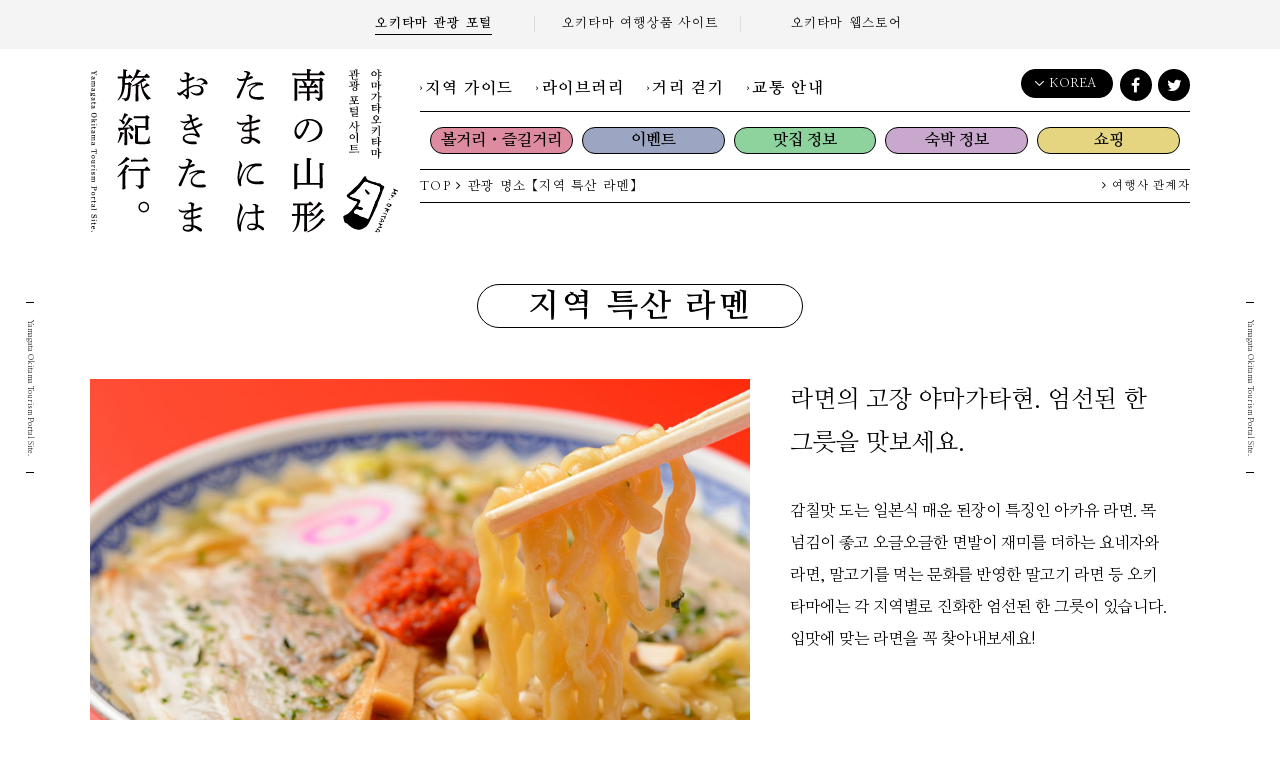

--- FILE ---
content_type: text/html; charset=UTF-8
request_url: https://okitama-kanko.com/ko/ramen?area_id=&c_page=2
body_size: 42187
content:
<!DOCTYPE html>
<html>
<head>
<meta charset="UTF-8">
<title class="notranslate">
지역 특산 라멘|
야마가타오키타마 관광 포털 사이</title>
<link rel='dns-prefetch' href='//s.w.org' />
<link rel='stylesheet' id='bogo-css'  href='https://okitama-kanko.com/wp/wp-content/plugins/bogo/includes/css/style.css?ver=3.1.2' type='text/css' media='all' />
<link rel='stylesheet' id='contact-form-7-confirm-css'  href='https://okitama-kanko.com/wp/wp-content/plugins/contact-form-7-add-confirm/includes/css/styles.css?ver=4.8' type='text/css' media='all' />
<link rel='stylesheet' id='sb_instagram_styles-css'  href='https://okitama-kanko.com/wp/wp-content/plugins/instagram-feed-pro/css/sb-instagram.css?ver=4.0.4' type='text/css' media='all' />
<link rel='stylesheet' id='wp-pagenavi-css'  href='https://okitama-kanko.com/wp/wp-content/plugins/wp-pagenavi/pagenavi-css.css?ver=2.70' type='text/css' media='all' />
<script type='text/javascript' src='https://okitama-kanko.com/wp/wp-includes/js/jquery/jquery.js?ver=1.12.4'></script>
<script type='text/javascript' src='https://okitama-kanko.com/wp/wp-includes/js/jquery/jquery-migrate.min.js?ver=1.4.1'></script>
<link rel='https://api.w.org/' href='https://okitama-kanko.com/ko/wp-json/' />
<link rel="EditURI" type="application/rsd+xml" title="RSD" href="https://okitama-kanko.com/wp/xmlrpc.php?rsd" />
<link rel="wlwmanifest" type="application/wlwmanifest+xml" href="https://okitama-kanko.com/wp/wp-includes/wlwmanifest.xml" /> 
<meta name="generator" content="WordPress 4.7.3" />
<link rel="canonical" href="https://okitama-kanko.com/ko/ramen" />
<link rel='shortlink' href='https://okitama-kanko.com/ko/?p=604' />
<link rel="alternate" type="application/json+oembed" href="https://okitama-kanko.com/ko/wp-json/oembed/1.0/embed?url=https%3A%2F%2Fokitama-kanko.com%2Fko%2Framen" />
<link rel="alternate" type="text/xml+oembed" href="https://okitama-kanko.com/ko/wp-json/oembed/1.0/embed?url=https%3A%2F%2Fokitama-kanko.com%2Fko%2Framen&#038;format=xml" />
<link rel="alternate" hreflang="ja" href="https://okitama-kanko.com/ramen" />
<link rel="alternate" hreflang="en-US" href="https://okitama-kanko.com/en/ramen" />
<link rel="alternate" hreflang="zh-TW" href="https://okitama-kanko.com/zh-TW/ramen" />
<link rel="alternate" hreflang="zh-CN" href="https://okitama-kanko.com/zh-CN/ramen" />
<link rel="alternate" hreflang="ko-KR" href="https://okitama-kanko.com/ko/ramen" />
<meta name="keywords" content="山形県置賜地方ポータルサイト「南の山形、たまにはおきたま旅紀行。」,置賜,おきたま,観光,旅行,山形,おきたま観光ポータル,おきたまの観光,おきたまのグルメ,おきたまの歴史,おきたまの文化,おきたまの花,おきたまの温泉・秘湯,おきたまのイベント・祭,おきたまのお土産,おきたまのレジャースポット,おきたまの体験" />
<meta name="description" content="ようこそ、東洋のアルカディアへ。かつて十九世紀の女性旅行家イザベラ・バードがこの置賜地方の事を「東洋のアルカディア（理想郷）」と讃えたそうですが、やっぱりいいこと言いますね。山形県南部に位置する米沢市・長井市・南陽市と、小国町・飯豊町・川西町・高畠町・白鷹町の三市五町から成るこのエリアには、今も変わらず、美しく壮大な自然があり、豊かな大地の実りがあり、伝統の祭りの活気があり、人を大切にするもてなしの心があります。さらには、豊かな食も、名湯秘湯も、酒も肴も、尽くせぬほどに。さあ旅をするなら、たまには置賜。東洋のアルカディアを、存分に。" />
<meta http-equiv="X-UA-Compatible" content="IE=edge">
<meta name="viewport" content="width=device-width, initial-scale=1"/>
<meta http-equiv="Content-Script-Type" content="text/javascript">
<link rel="stylesheet" href="https://okitama-kanko.com/wp/wp-content/themes/okitama_kanko_v2/css/style.css">
<link rel="stylesheet" href="https://okitama-kanko.com/wp/wp-content/themes/okitama_kanko_v2/css/header-page.css">
<link rel="stylesheet" href="https://okitama-kanko.com/wp/wp-content/themes/okitama_kanko_v2/css/jquery.mmenu.css">
<link rel="stylesheet" href="https://okitama-kanko.com/wp/wp-content/themes/okitama_kanko_v2/slider/swiper.css">
<link rel="stylesheet" href="https://okitama-kanko.com/wp/wp-content/themes/okitama_kanko_v2/css/add-style.css">
<link rel="stylesheet" href="https://okitama-kanko.com/wp/wp-content/themes/okitama_kanko_v2/css/style_control.css">
<link href="https://fonts.googleapis.com/earlyaccess/sawarabimincho.css" rel="stylesheet" />
<link href="https://fonts.googleapis.com/earlyaccess/nanummyeongjo.css" rel="stylesheet" />
<link href="https://maxcdn.bootstrapcdn.com/font-awesome/4.7.0/css/font-awesome.min.css" rel="stylesheet" />
<script src="https://code.jquery.com/jquery-2.2.0.min.js" type="text/javascript"></script>
<script src="https://okitama-kanko.com/wp/wp-content/themes/okitama_kanko_v2/slider/swiper.js"></script>
<script>
	document.cookie = 'googtrans=; max-age=0';
</script>
<style>
.digest_list dl dd {
	padding-bottom: 7px !important;
}
@media (max-width: 640px) {
div#sbi_lightboxOverlay {
	top:0;
	bottom:0;
	margin: auto;
	position: fixed;
}
div#sbi_lightbox {
	position: fixed;
	top: 0 !important;
}
.sbi_lightbox .sbi_lb-image {
    max-height: 100%;
    width: auto !important;
}
.sbi_lightbox .sbi_lb-comments-enabled .sbi_lb-dataContainer {
	max-height: 50%;
}
}
</style>
<link rel="stylesheet" href="https://okitama-kanko.com/wp/wp-content/themes/okitama_kanko_v2/jan.add-style.css">

<!-- Global site tag (gtag.js) - Google Analytics -->
<script async src="https://www.googletagmanager.com/gtag/js?id=G-995LJRD99N"></script>
<script>
  window.dataLayer = window.dataLayer || [];
  function gtag(){dataLayer.push(arguments);}
  gtag('js', new Date());

  gtag('config', 'G-995LJRD99N');
</script>
<!-- Global site tag (gtag.js) - AdWords account: 955-544-1721>
<script async src="https://www.googletagmanager.com/gtag/js?id=AW-829944136"></script>
<script>
  window.dataLayer = window.dataLayer || [];
  function gtag(){dataLayer.push(arguments);}
  gtag('js', new Date());
  gtag('config', 'AW-829944136');
</script -->
<!-- Global site tag (gtag.js) - Google AdWords: 829944136>
<script async src="https://www.googletagmanager.com/gtag/js?id=AW-829944136"></script>
<script>
  window.dataLayer = window.dataLayer || [];
  function gtag(){dataLayer.push(arguments);}
  gtag('js', new Date());

  gtag('config', 'AW-829944136');
</script -->
<!-- Event snippet for Okitama conversion test conversion page
In your html page, add the snippet and call gtag_report_conversion when someone clicks on the chosen link or button. -->
<script>
function gtag_report_conversion(url) {
  var callback = function () {
    if (typeof(url) != 'undefined') {
      window.location = url;
    }
  };
  gtag('event', 'conversion', {
      'send_to': 'AW-829944136/kY3zCL-G5ncQyOLfiwM',
      'transaction_id': '',
      'event_callback': callback
  });
  return false;
}
</script>

<!-- Global site tag (gtag.js) - Google Ads: 829944136 --> 
<script async src="https://www.googletagmanager.com/gtag/js?id=AW-829944136"></script>
<script>
 window.dataLayer = window.dataLayer || [];
  function gtag(){
  	dataLayer.push(arguments);
  } 
  gtag('js', new Date());
  gtag('config', 'AW-829944136'); 
</script> 
<!-- Event snippet for winter_lp2019 4つのボタン conversion page In your html page, add the snippet and call gtag_report_conversion when someone clicks on the chosen link or button. -->
<script>
	function gtag_report_conversion(url) {
	var callback = function () {
	if (typeof(url) != 'undefined') {
	window.location = url; 
	}
	};
	
	gtag('event', 'conversion', { 'send_to': 'AW-829944136/g9sfCOGdhZQBEMji34sD', 'event_callback': callback }); return false; }
</script>


<meta property="og:image" content="https://okitama-kanko.com/wp/wp-content/themes/okitama_kanko_v2/img/eye_catching_def.jpg" />

</head>
<body class="ko">



<div class="gaibu_menu notranslate">
  <ul>
    <li><a href="https://okitama-kanko.com/ko">오키타마 관광<span> 포털</span></a></li>
    <li><a onclick="gtag_report_conversion('https://travel.okitama-kanko.com/')" href="https://travel.okitama-kanko.com/">오키타마 여행상품<span> 사이트</span></a></li>
    <li><a href="https://shop.okitama-kanko.com/"><span>오키타마 </span>웹스토어</a></li>
  </ul>
</div>

<div class="wrap">

<header class="other_header">
  <div class="sp_nav_wrap notranslate"> <a href="#spnav">
    <p class="open-nav"><span></span></p>
    </a>
    <a href="https://okitama-kanko.com/ko"><img src="/wp/wp-content/themes/okitama_kanko_v2/img/okitama_logo_ko.svg" class="mainlogo"></a>  </div>
  <div class="nav_wrap">
    <div class="up_nav notranslate">
      <div class="link1"> <a href="https://okitama-kanko.com/ko/okitama">지역 가이드<!--おきたまの旅--></a> <a href="https://okitama-kanko.com/ko/okitama_archive">라이브러리</a> <a href="https://okitama-kanko.com/ko/model_course">거리 걷기<!--まち歩き--></a> <a href="https://okitama-kanko.com/ko/access">교통 안내<!--交通案内--></a> </div>
      <div class="link2">
        				<div class="bdr_link lang_wrap notranslate">
								
					<a href="" class="lang">KOREA</a>
					<ul>
						<li><a href="https://okitama-kanko.com/en/ramen">English</a></li><li><a href="https://okitama-kanko.com/ramen">日本語</a></li><li class="no_href">한국어</li><li><a href="https://okitama-kanko.com/zh-CN/ramen">简体中文</a></li><li><a href="https://okitama-kanko.com/zh-TW/ramen">繁體中文</a></li>					</ul>
				</div>        <a href="https://twitter.com/okitama_kanko" target="_blank" class="sns_link"><i class="fa fa-twitter" aria-hidden="true"></i></a> <a href="https://www.facebook.com/okitamakanko/" target="_blank" class="sns_link"><i class="fa fa-facebook" aria-hidden="true"></i></a> </div>
    </div>
    <nav class="page_nav notranslate">
      <ul class="
										">
        <li class="nav_01"><a href="https://okitama-kanko.com/ko/spotlist?cate_id=1">볼거리・즐길거리<!--見る・遊ぶ--></a></li>
        <!--<li class="nav_02"><a href="https://okitama-kanko.com/ko/?page_id=12&cate_id=24">온천・외딴 온천</a></li>--><!--温泉・秘湯-->
        <li class="nav_03"><a href="https://okitama-kanko.com/ko/spotlist_event?month=1">이벤트<!--イベント--></a></li>
        <li class="nav_04"><a href="https://okitama-kanko.com/ko/spotlist?cate_id=3">맛집 정보<!--グルメ--></a></li>
        <li class="nav_06"><a href="https://okitama-kanko.com/ko/spotlist?cate_id=5">숙박 정보<!--泊まる--></a></li>
        <li class="nav_05"><a href="https://okitama-kanko.com/ko/spotlist?cate_id=4">쇼핑<!--買い物--></a></li>
      </ul>
    </nav>
    <div class="bread">
      <!--$post->post_parent === 68-->

<span property="itemListElement" typeof="ListItem"> <a property="item" href="https://okitama-kanko.com/ko" class="home"><span property="name">TOP<!--トップページ--></span></a> </span> <i class="fa fa-angle-right" aria-hidden="true"></i> <span property="itemListElement" typeof="ListItem"> <span property="name">관광 명소<!--スポット一覧-->【지역 특산 라멘】</span>
<meta property="position" content="2">
</span>
<script>
$(document).ready(function(){
	$('.brd_top').text('TOP');
});
</script>
    </div>
    <p class="tc_link notranslate"><a href="https://info.okitama-kanko.com"><i class="fa fa-angle-right" aria-hidden="true"></i> 여행사 관계자<!--旅行会社の皆さまへ--></a></p>
  </div>
</header>

<main>

			<div class="list_title">
				<h2 class="notranslate">
					지역 특산 라멘</h2>
			</div>
			<section class="tag_caption notranslate">
			<div class="spot_overflow">
			
							<div class="spotimg_wrap">
					<ul id="data_image" class="spotd_img slider_wrap swiper-wrapper">
						<li class="swiper-slide"><img src="https://okitama-kanko.com/wp/wp-content/uploads/2017/01/13_ramen.jpg"></li>					</ul>
									</div>
						</div>
				
				<div class="tag_txt">
					<p>
						<span>라면의 고장 야마가타현. 엄선된 한 그릇을 맛보세요.</span>감칠맛 도는 일본식 매운 된장이 특징인 아카유 라면. 목 넘김이 좋고 오글오글한 면발이 재미를 더하는 요네자와 라면, 말고기를 먹는 문화를 반영한 말고기 라면 등 오키타마에는 각 지역별로 진화한 엄선된 한 그릇이 있습니다. 입맛에 맞는 라면을 꼭 찾아내보세요!
					</p>
					
				</div>
			</section>
						<section class="tag_refine_wrap">
			<script>
				$(document).ready(function(){
					$('.area_ a').css('opacity',1);
				});
			</script>
			
				<div class="tag_spot area refine notranslate">
				<p class="refine_txt">
			장소 수정			</p>
					<ul class="notranslate">
					<li class="area_"><a href="https://okitama-kanko.com/ko/ramen">모든</a>
					<li class="area_36"><a href="https://okitama-kanko.com/ko/ramen?area_id=36">요네자와시<!-- 米沢市--></a></li>
					<li class="area_37"><a href="https://okitama-kanko.com/ko/ramen?area_id=37">나가이시<!-- 長井市--></a></li>
					<li class="area_38"><a href="https://okitama-kanko.com/ko/ramen?area_id=38">난요시<!-- 南陽市--></a></li>
					<li class="area_39"><a href="https://okitama-kanko.com/ko/ramen?area_id=39">다카하타마치<!-- 高畠町--></a></li>
					<li class="area_40"><a href="https://okitama-kanko.com/ko/ramen?area_id=40">가와니시마치<!-- 川西町--></a></li>
					<li class="area_41"><a href="https://okitama-kanko.com/ko/ramen?area_id=41">오구니마치<!-- 小国町--></a></li>
					<li class="area_42"><a href="https://okitama-kanko.com/ko/ramen?area_id=42">시라타카마치<!-- 白鷹町--></a></li>
					<li class="area_43"><a href="https://okitama-kanko.com/ko/ramen?area_id=43">이데마치<!-- 飯豊町--></a></li>
					</ul>
				</div>
			</section>
			
			<section class="spot_list">
				<!-- ループ開始 -->

													<article>
						<div class="atc_img">
							<div class="name_wrap">
								<span class="tag_name cateid_3">ラーメン</span>
							</div>
							<a href="https://okitama-kanko.com/ko/spot?data_id=10704">
							<div class="trim"><!--記事画像（1枚）-->
								<img src="https://ssl.samidare.jp/~yamagatabi/imageview?file=10/10704-1-1583650589.jpg&resize=341">							</div>
							</a>
							<p class="view">13051<span>views</span></p><!--閲覧数-->
						</div>
						<a href="https://okitama-kanko.com/ko/spot?data_id=10704">
												
							<h3 class="notranslate">やまがた辛味噌ラーメン 三男坊 <span class="roman">yamagatakaramisorâmen sannanbou</span></h3>
						
												</a>
						
						
						<p class="main_text">
							地元の厳選した風味豊かな熟成味噌をベースに、
素材の味を最大限に活かし、数種類の香辛料をブレンドした辛
味噌。
定食類も豊富で..						
						</p><!--本文(48文字程度)-->
					</article>
													<article>
						<div class="atc_img">
							<div class="name_wrap">
								<span class="tag_name cateid_3">レストラン・食堂</span>
							</div>
							<a href="https://okitama-kanko.com/ko/spot?data_id=12371">
							<div class="trim"><!--記事画像（1枚）-->
								<img src="https://ssl.samidare.jp/~yamagatabi/imageview?file=12/12371-1-1639192020.png&resize=341">							</div>
							</a>
							<p class="view">12144<span>views</span></p><!--閲覧数-->
						</div>
						<a href="https://okitama-kanko.com/ko/spot?data_id=12371">
												
							<h3 class="notranslate">キッチン＆バー　カリスマ <span class="roman">kitchin ando bâ karisuma</span></h3>
						
												</a>
						
						
						<p class="main_text">
							和洋折衷な料理が人気な川西町の居酒屋。ジャンルにとらわれない
幅広い料理が人気です。山形の地酒はもちろん希少な銘柄も豊富に
ご..						
						</p><!--本文(48文字程度)-->
					</article>
													<article>
						<div class="atc_img">
							<div class="name_wrap">
								<span class="tag_name cateid_3">ラーメン</span>
							</div>
							<a href="https://okitama-kanko.com/ko/spot?data_id=11163">
							<div class="trim"><!--記事画像（1枚）-->
								<img src="https://ssl.samidare.jp/~yamagatabi/imageview?file=11/11163-1.jpg&resize=341">							</div>
							</a>
							<p class="view">9817<span>views</span></p><!--閲覧数-->
						</div>
						<a href="https://okitama-kanko.com/ko/spot?data_id=11163">
												
							<h3 class="notranslate">新来軒 <span class="roman">shinraiken</span></h3>
						
												</a>
						
						
						<p class="main_text">
							長井の名物の「馬肉ラーメン」の味を、昔ながらの製法で守り続けている老舗店です。						
						</p><!--本文(48文字程度)-->
					</article>
													<article>
						<div class="atc_img">
							<div class="name_wrap">
								<span class="tag_name cateid_3">グルメ</span>
							</div>
							<a href="https://okitama-kanko.com/ko/spot?data_id=10142">
							<div class="trim"><!--記事画像（1枚）-->
								<img src="https://ssl.samidare.jp/~yamagatabi/imageview?file=10/10142-1.JPG&resize=341">							</div>
							</a>
							<p class="view">9701<span>views</span></p><!--閲覧数-->
						</div>
						<a href="https://okitama-kanko.com/ko/spot?data_id=10142">
												
							<h3 class="notranslate">コンビニオレンジ</h3>
						
												</a>
						
						
						<p class="main_text">
							惣菜、弁当、焼立てパンのコンビニオレンジ。
大型車駐車場完備の金ちゃんラーメン。

						
						</p><!--本文(48文字程度)-->
					</article>
													<article>
						<div class="atc_img">
							<div class="name_wrap">
								<span class="tag_name cateid_3">ラーメン</span>
							</div>
							<a href="https://okitama-kanko.com/ko/spot?data_id=9932">
							<div class="trim"><!--記事画像（1枚）-->
								<img src="https://ssl.samidare.jp/~yamagatabi/imageview?file=9/9932-1.jpg&resize=341">							</div>
							</a>
							<p class="view">9623<span>views</span></p><!--閲覧数-->
						</div>
						<a href="https://okitama-kanko.com/ko/spot?data_id=9932">
												
							<h3 class="notranslate">永和軒 <span class="roman">eiwaken</span></h3>
						
												</a>
						
						
						<p class="main_text">
							創業半世紀、親子三代守り続けた味。
初代は元東京都庁の料理長、二代目は県の利酒チャンピオンで町の演歌歌手、三代目は元ミュージカ..						
						</p><!--本文(48文字程度)-->
					</article>
													<article>
						<div class="atc_img">
							<div class="name_wrap">
								<span class="tag_name cateid_3">グルメ</span>
							</div>
							<a href="https://okitama-kanko.com/ko/spot?data_id=10129">
							<div class="trim"><!--記事画像（1枚）-->
								<img src="https://ssl.samidare.jp/~yamagatabi/imageview?file=10/10129-1.JPG&resize=341">							</div>
							</a>
							<p class="view">9596<span>views</span></p><!--閲覧数-->
						</div>
						<a href="https://okitama-kanko.com/ko/spot?data_id=10129">
												
							<h3 class="notranslate">中国料理　鏡 <span class="roman">chuugokuryouri kagami</span></h3>
						
												</a>
						
						
						<p class="main_text">
							冬の間に大地の養分をたっぷり蓄え、旬に芽吹く小国の山菜を使い、小国行者ニンニク餃子を一つ一つ手作りで包みました。
山と海の幸を..						
						</p><!--本文(48文字程度)-->
					</article>
													<article>
						<div class="atc_img">
							<div class="name_wrap">
								<span class="tag_name cateid_3">うどん・そば</span>
							</div>
							<a href="https://okitama-kanko.com/ko/spot?data_id=8336">
							<div class="trim"><!--記事画像（1枚）-->
								<img src="https://ssl.samidare.jp/~yamagatabi/imageview?file=8/8336-1.jpg&resize=341">							</div>
							</a>
							<p class="view">9551<span>views</span></p><!--閲覧数-->
						</div>
						<a href="https://okitama-kanko.com/ko/spot?data_id=8336">
												
							<h3 class="notranslate">あやめそば舟越 <span class="roman">ayamesobafunakoshi</span></h3>
						
												</a>
						
						
						<p class="main_text">
							「あやめそば」はレインボープランで栽培された山形ブランドのそば「でわかおり」に国産のそば粉をブレンドして使用。定番メニューのほ..						
						</p><!--本文(48文字程度)-->
					</article>
													<article>
						<div class="atc_img">
							<div class="name_wrap">
								<span class="tag_name cateid_3">グルメ</span>
							</div>
							<a href="https://okitama-kanko.com/ko/spot?data_id=10119">
							<div class="trim"><!--記事画像（1枚）-->
								<img src="https://ssl.samidare.jp/~yamagatabi/imageview?file=10/10119-1.JPG&resize=341">							</div>
							</a>
							<p class="view">9341<span>views</span></p><!--閲覧数-->
						</div>
						<a href="https://okitama-kanko.com/ko/spot?data_id=10119">
												
							<h3 class="notranslate">食堂愛子 <span class="roman">syokudouaiko</span></h3>
						
												</a>
						
						
						<p class="main_text">
							大人気のもやしラーメンは一度食べたらやみつき！
夜の小宴会にもどうぞ！！						
						</p><!--本文(48文字程度)-->
					</article>
													<article>
						<div class="atc_img">
							<div class="name_wrap">
								<span class="tag_name cateid_3">ラーメン</span>
							</div>
							<a href="https://okitama-kanko.com/ko/spot?data_id=12102">
							<div class="trim"><!--記事画像（1枚）-->
								<img src="https://ssl.samidare.jp/~yamagatabi/imageview?file=12/12102-1-1548814789.jpg&resize=341">							</div>
							</a>
							<p class="view">9208<span>views</span></p><!--閲覧数-->
						</div>
						<a href="https://okitama-kanko.com/ko/spot?data_id=12102">
												
							<h3 class="notranslate">喜久家 <span class="roman">kikuya</span></h3>
						
												</a>
						
						
						<p class="main_text">
							日本一の極細縮れ麺・米沢牛コツスープ入りで
化学調味料不使用！
こだわりの中華そばが自慢な、創業７０年超の老舗店です。
地元米..						
						</p><!--本文(48文字程度)-->
					</article>
								<!-- ループ終わり -->
				
			</section> 
			<div class="pager notranslate">
			<a href="https://okitama-kanko.com/ko/ramen?area_id=&c_page=1">&lsaquo;</a>			<a class="current">2</a> <!-- 現在のページ -->
			<a href="https://okitama-kanko.com/ko/ramen?area_id=&c_page=3">&rsaquo;</a><a href="https://okitama-kanko.com/ko/ramen?area_id=&c_page=6">&raquo;</a>			
			</div>
			
						
			<section class="tag_list notranslate">
				<script type="text/javascript">
<!--
function searchkey() {
	window.location ="https://okitama-kanko.com/ko/spotlist_search?key=" +  $("#tag_s").val();
}
//-->
</script>

<div class="tags_title">
  <h3>
    오키타마 여행기에 오신 것을 환영합니다  </h3>
  </div>

<!--タグ一覧-->
<!--タグ一覧-->
<!--				<div class="tags_title">
					<h3>Welcome, Okitama journey(韓国)</h3>
					<div class="input_wrap">
						<i class="fa fa-search" aria-hidden="true"></i>
						<input type="text" placeholder="Please enter keywords regarding your travel" value="" name="tag_s">
					</div>
				</div>
-->

<div class="cat_list notranslate">
    <ul>
    <li><a href="https://okitama-kanko.com/ko/spotlist?cate_id=1"class="nav_01">볼거리・즐길거리<!--見る・遊ぶ--></a></li>
    <!--<li><a href="https://okitama-kanko.com/ko/spotlist?cate_id="class="nav_02">온천・외딴 온천</a></li>--><!--温泉・秘湯-->
    <li><a href="https://okitama-kanko.com/ko/spotlist_event/"class="nav_03">이벤트<!--イベント--></a></li>
    <li><a href="https://okitama-kanko.com/ko/spotlist?cate_id=3"class="nav_04">맛집 정보<!--グルメ--></a></li>
    <li><a href="https://okitama-kanko.com/ko/spotlist?cate_id=5"class="nav_06">숙박 정보<!--泊まる--></a></li>
    <li><a href="https://okitama-kanko.com/ko/spotlist?cate_id=4"class="nav_05">쇼핑<!--買い物--></a></li>
  </ul>
</div>
<ul class="tags">
  <li class="tag_item"><a href="https://okitama-kanko.com/ko/yonezawa_beef">요네자와쇠고기<!--米沢牛--></a></li>
  <li class="tag_item"><a href="https://okitama-kanko.com/ko/sakura_corridor">벚꽃길<!--さくら回廊--></a></li>
  <li class="tag_item"><a href="https://okitama-kanko.com/ko/onsen">당일 온천 여행<!--日帰り温泉--></a></li>
  <li class="tag_item"><a href="https://okitama-kanko.com/ko/secluded_hot_spring_geyser">외딴 온천・간헐천 <!--秘湯・間欠泉--></a></li>
  <li class="tag_item"><a href="https://okitama-kanko.com/ko/tengendai_ropeway">덴겐다이 로프웨이<!--天元台ロープウェイ--></a></li>
  <li class="tag_item"><a href="https://okitama-kanko.com/ko/ramen">지역 특산 라멘 <!--ご当地ラーメン--></a></li>
  <li class="tag_item"><a href="https://okitama-kanko.com/ko/zekkei">절경 포인트 <!--絶景スポット--></a></li>
  <li class="tag_item"><a href="https://okitama-kanko.com/ko/ekiben">에키벤(기차역 도시락)<!--駅弁--></a></li>
  <li class="tag_item"><a href="https://okitama-kanko.com/ko/flower_nagai_line">플라워 나가이선 <!--フラワー長井線--></a></li>
  <li class="tag_item"><a href="https://okitama-kanko.com/ko/nouka_restaurant">농가 레스토랑<!--農家レストラン--></a></li>
  <li class="tag_item"><a href="https://okitama-kanko.com/ko/imoni">이모니카이 행사(야외에서 토란국을 끓여먹는 행사)<!--芋煮会--></a></li>
  <li class="tag_item"><a href="https://okitama-kanko.com/ko/soba">숨겨진 소바 맛집<!--隠れ蕎麦屋--></a></li>
  <li class="tag_item"><a href="https://okitama-kanko.com/ko/koyo_spot">단풍 명소<!--紅葉スポット--></a></li>
  <li class="tag_item"><a href="https://okitama-kanko.com/ko/hanami">꽃놀이 체험<!--花見体験--></a></li>
  <li class="tag_item"><a href="https://okitama-kanko.com/ko/power_spot">파워 스팟<!--パワースポット--></a></li>
  <li class="tag_item"><a href="https://okitama-kanko.com/ko/walking_through_the_town">거리 걷기<!--まち歩き--></a></li>
  <li class="tag_item"><a href="https://okitama-kanko.com/ko/mountain_trekking">산악・트레킹 <!--山岳・トレッキング--></a></li>
  <li class="tag_item"><a href="https://okitama-kanko.com/ko/kumajiru">곰고기 된장국<!--熊汁--></a></li>
  <li class="tag_item"><a href="https://okitama-kanko.com/ko/matsuri">축제<!--祭り--></a></li>
  <li class="tag_item"><a href="https://okitama-kanko.com/ko/yonezawa_carp">요네자와 잉어<!--米沢鯉--></a></li>
  <li class="tag_item"><a href="https://okitama-kanko.com/ko/local_cuisine">향토요리<!--郷土料理--></a></li>
  <li class="tag_item"><a href="https://okitama-kanko.com/ko/shrines_and_temples">신사와 절<!--神社仏閣--></a></li>
  <li class="tag_item"><a href="https://okitama-kanko.com/ko/footbath">족탕<!--足湯--></a></li>
  <li class="tag_item"><a href="https://okitama-kanko.com/ko/snowmobile">스노모빌<!--スノーモービル--></a></li>
  <li class="tag_item"><a href="https://okitama-kanko.com/ko/cherry">체리<!--さくらんぼ--></a></li>
  <li class="tag_item"><a href="https://okitama-kanko.com/ko/farm_inn">농촌 민박 <!--農家民宿--></a></li>
  <li class="tag_item"><a href="https://okitama-kanko.com/ko/japanese_char">곤들매기<!--岩魚--></a></li>
  <li class="tag_item"><a href="https://okitama-kanko.com/ko/cycling">사이클링<!--サイクリング--></a></li>
  <li class="tag_item"><a href="https://okitama-kanko.com/ko/paragliding">패러글라이더<!--パラグライダー--></a></li>
  <li class="tag_item"><a href="https://okitama-kanko.com/ko/strawberries">딸기<!--いちご--></a></li>
  <li class="tag_item"><a href="https://okitama-kanko.com/ko/japanese_sweets">화과자<!--和菓子--></a></li>
  <li class="tag_item"><a href="https://okitama-kanko.com/ko/winery">와이너리<!--ワイナリー--></a></li>
  <li class="tag_item"><a href="https://okitama-kanko.com/ko/snow_shoe">스노슈<!--スノーシュー--></a></li>
  <li class="tag_item"><a href="https://okitama-kanko.com/ko/nagasi_somen">나가시 소멘(흐르는 물에서 건져먹는 국수)<!--流しそうめん--></a></li>
  <li class="tag_item"><a href="https://okitama-kanko.com/ko/local_sake_brewery">토속주 양조장<!--地酒酒蔵--></a></li>
  <li class="tag_item"><a href="https://okitama-kanko.com/ko/michinoeki">도로 휴게소<!--道の駅--></a></li>
  <li class="tag_item"><a href="https://okitama-kanko.com/ko/national_treasure_property">국보 문화재<!--国宝文化財--></a></li>
  <li class="tag_item"><a href="https://okitama-kanko.com/ko/flower_park">꽃 공원<!--花公園--></a></li>
  <li class="tag_item"><a href="https://okitama-kanko.com/ko/warring_states">전국 시대 <!--戦国--></a></li>
  <li class="tag_item"><a href="https://okitama-kanko.com/ko/traditional_vegetables">전통 야채<!--伝統野菜--></a></li>
  <li class="tag_item"><a href="https://okitama-kanko.com/ko/experience">체험<!--体験--></a></li>
  <li class="tag_item"><a href="https://okitama-kanko.com/ko/tamakon">구슬 곤약<!--玉こんにゃく--></a></li>
  <li class="tag_item"><a href="https://okitama-kanko.com/ko/apples">사과<!--りんご--></a></li>
  <li class="tag_item"><a href="https://okitama-kanko.com/ko/tanbo_art">논바닥 아트<!--田んぼアート--></a></li>
  <li class="tag_item"><a href="https://okitama-kanko.com/ko/grapes">포도<!--ぶどう--></a></li>
  <li class="tag_item"><a href="https://okitama-kanko.com/ko/benibana">홍화 염색<!--紅花染め--></a></li>
  <li class="tag_item"><a href="https://okitama-kanko.com/ko/kurojishi">검은 사자<!--黒獅子--></a></li>
  <li class="tag_item"><a href="https://okitama-kanko.com/ko/kendama">겐다마(죽방울)<!--けん玉--></a></li>
  <li class="tag_item"><a href="https://okitama-kanko.com/ko/dam">댐<!--ダム--></a></li>
  <li class="tag_item"><a href="https://okitama-kanko.com/ko/farming_experience">농업 체험<!--農業体験--></a></li>
</ul>
				
			</section>

<!-- Instagram Feed JS -->
<script type="text/javascript">
var sbiajaxurl = "https://okitama-kanko.com/wp/wp-admin/admin-ajax.php";
</script>
<script type='text/javascript'>
/* <![CDATA[ */
var wpcf7 = {"apiSettings":{"root":"https:\/\/okitama-kanko.com\/ko\/wp-json\/contact-form-7\/v1","namespace":"contact-form-7\/v1"},"recaptcha":{"messages":{"empty":"Please verify that you are not a robot."}}};
/* ]]> */
</script>
<script type='text/javascript' src='https://okitama-kanko.com/wp/wp-content/plugins/contact-form-7/includes/js/scripts.js?ver=4.9.1'></script>
<script type='text/javascript' src='https://okitama-kanko.com/wp/wp-includes/js/jquery/jquery.form.min.js?ver=3.37.0'></script>
<script type='text/javascript' src='https://okitama-kanko.com/wp/wp-content/plugins/contact-form-7-add-confirm/includes/js/scripts.js?ver=4.8'></script>
<script type='text/javascript' src='https://okitama-kanko.com/wp/wp-includes/js/wp-embed.min.js?ver=4.7.3'></script>

</main>

<footer class="notranslate">
  <div class="ft_left">
    <div class="foot_link">
      				<ul>
					
					<li><a href="https://okitama-kanko.com/ko/okitama">지역 가이드<!--おきたまの旅--></a></li>
					<li><a href="https://okitama-kanko.com/ko/okitama_archive">라이브러리<!-- おきたまアーカイヴ --></a></li>
					<li><a href="https://okitama-kanko.com/ko/model_course">거리 걷기<!--まち歩き--></a></li>
					<li><a href="https://okitama-kanko.com/ko/spotlist?cate_id=1">볼거리・즐길거리<!--見る・遊ぶ--></a></li>
					<!--<li><a href="https://okitama-kanko.com/ko/spotlist">온천・외딴 온천</a></li>温泉・秘湯-->
					<li><a href="https://okitama-kanko.com/ko/spotlist_event">이벤트<!--イベント--></a></li>
					<li><a href="https://okitama-kanko.com/ko/spotlist?cate_id=3">맛집 정보<!--グルメ--></a></li>
					<li><a href="https://okitama-kanko.com/ko/spotlist?cate_id=5">숙박 정보<!--泊まる--></a></li>
					<li><a href="https://okitama-kanko.com/ko/spotlist?cate_id=4">쇼핑<!--買い物--></a></li>
				
				</ul>
				<ul>
					<li><a href="https://okitama-kanko.com/ko/information">공지사항<!--お知らせ--></a></li>
					<li><a href="https://okitama-kanko.com/ko/access">교통 안내<!--交通案内--></a></li>
					<li><a href="https://info.okitama-kanko.com">여행사 관계자<!--旅行会社の皆さまへ--></a></li>
					<li><a href="https://info.okitama-kanko.com/local/">수용 시설쪽으로</a></li>
					<li><a href="https://okitama-kanko.com/ko/about">이 사이트에 대해<!--このサイトについて--></a></li>
					<li><a href="https://okitama-kanko.com/ko/contact">문의<!--お問い合わせ--></a></li>
					<li><a href="https://okitama-kanko.com/ko/privacy">개인정보 처리방침<!--プライバシーポリシー--></a></li>
					<li><a href="https://okitama-kanko.com/ko/link">링크<!--リンク--></a></li>
					<!--<li><a href="https://okitama-kanko.com/ko/anketo">Questionnaire</a></li>アンケート-->
					<!--<li>&nbsp;</li>-->
				</ul>    </div>
    <a href="https://okitama-kanko.com/ko"><img src="/wp/wp-content/themes/okitama_kanko_v2/img/okitama_logo_ko.svg" class="ft_logo"></a>  </div>
  <div class="ft_right">
    				<div class="bdr_link lang_wrap notranslate">
								
					<a href="" class="lang">KOREA</a>
					<ul>
						<li><a href="https://okitama-kanko.com/en/ramen">English</a></li><li><a href="https://okitama-kanko.com/ramen">日本語</a></li><li class="no_href">한국어</li><li><a href="https://okitama-kanko.com/zh-CN/ramen">简体中文</a></li><li><a href="https://okitama-kanko.com/zh-TW/ramen">繁體中文</a></li>					</ul>
				</div>    <a href="https://twitter.com/okitama_kanko" target="_blank" class="sns_link"><i class="fa fa-twitter" aria-hidden="true"></i></a> <a href="https://www.facebook.com/okitamakanko/" target="_blank" class="sns_link"><i class="fa fa-facebook" aria-hidden="true"></i></a>
    <div class="ft_right_link"> <a href="https://info.okitama-kanko.com">여행사 관계자<!--旅行会社の皆さまへ--></a> 
     <!--<p><a href="https://okitama-kanko.com/ko/anketo">Questionnaire</a></p>-->
      <!--<a href="" target="_blank">여행상품 안내</a>--><!--旅行商品のご案内--> 
    </div>
  </div>
</footer>
</div>
<!--wrap--> 

<script type="text/javascript" src="https://okitama-kanko.com/wp/wp-content/themes/okitama_kanko_v2/slider/slider.js"></script> 
<script type="text/javascript" src="https://okitama-kanko.com/wp/wp-content/themes/okitama_kanko_v2/js/jquery.mmenu.min.js"></script> 
<script>
		$(document).ready(function(){
			$('#spnav').mmenu({
				"extensions": [
					"pagedim-black"
				],
				"navbar": {
					"title" : "오키타마 관광<span> 포털</span>"
				},
				"offCanvas": {
					"position": "left"
				}
			});
			
			$('a.lang').click(function(){
				$(this).next('ul').toggleClass('open');
				return false;
			});
		});
	</script>
<div class="sp_navmenu notranslate" id="spnav">
  <ul>
    <div class="nav_inner">
      <li class="category"><a href="https://okitama-kanko.com/ko/spotlist?cate_id=1" class="nav_01">볼거리・즐길거리<!--見る・遊ぶ--></a></li>
      <!--<li class="category"><a href="https://okitama-kanko.com/ko/spotlist" class="nav_02">온천・외딴 온천</a></li>--><!--温泉・秘湯-->
      <li class="category"><a href="https://okitama-kanko.com/ko/spotlist_event/" class="nav_03">이벤트<!--イベント--></a></li>
      <li class="category"><a href="https://okitama-kanko.com/ko/spotlist?cate_id=3" class="nav_04">맛집 정보<!--グルメ--></a></li>
      <li class="category"><a href="https://okitama-kanko.com/ko/spotlist?cate_id=5" class="nav_06">숙박 정보<!--泊まる--></a></li>
      <li class="category"><a href="https://okitama-kanko.com/ko/spotlist?cate_id=4" class="nav_05">쇼핑<!--買い物--></a></li>
    </div>
    <li><a href="https://okitama-kanko.com/ko/okitama">지역 가이드<!--おきたまの旅--></a></li>
    <li><a href="https://okitama-kanko.com/ko/okitama_archive">라이브러리</a></li>
    <li><a href="https://okitama-kanko.com/ko/model_course">거리 걷기<!--まち歩き--></a></li>
    <li><a href="https://okitama-kanko.com/ko/information">공지사항<!--お知らせ--></a></li>
    <li><a href="https://okitama-kanko.com/ko/access">교통 안내<!--交通案内--></a></li>
    <li><a href="https://info.okitama-kanko.com">여행사 관계자<!--旅行会社の皆さまへ--></a></li>
    <li><a href="https://okitama-kanko.com/ko/about">이 사이트에 대해<!--このサイトについて--></a></li>
    <li><a href="https://okitama-kanko.com/ko/contact">문의<!--お問い合わせ--></a></li>
    <li><a href="https://okitama-kanko.com/ko/privacy">개인정보 처리방침<!--プライバシーポリシー--></a></li>
    <li><a href="https://okitama-kanko.com/ko/link">링크<!--リンク--></a></li>
    <li><a href="https://okitama-kanko.com/ko/anketo">Questionnaire<!--アンケート--></a></li>
  </ul>
</div>
<div class="lang_trans" style="display: none;">
  
<style type="text/css">
<!--

.prisna-gwt-align-left {
	text-align: left !important;
}
.prisna-gwt-align-right {
	text-align: right !important;
}


.prisna-gwt-flags-container {
	list-style: none !important;
	margin: 0 !important;
	padding: 0 !important;
	border: none !important;
	clear: both !important;
}
.prisna-gwt-flag-container {
	list-style: none !important;
	display: inline-block;
	margin: 0 2px 0 0 !important;
	padding: 0 !important;
	border: none !important;
}
.prisna-gwt-flag-container a {
	display: inline-block;
	margin: 0 !important;
	padding: 0 !important;
	border: none !important;
	background-repeat: no-repeat !important;
	background-image: url(https://okitama-kanko.com/wp/wp-content/plugins/google-website-translator/images/all.png) !important;
	width: 22px !important;
	height: 16px !important;
}
.prisna-gwt-language-en a { background-position: 0px 0px !important; }
.prisna-gwt-language-zh-CN a { background-position: -132px 0px !important; }
.prisna-gwt-language-zh-TW a { background-position: -154px 0px !important; }
.prisna-gwt-language-ja a { background-position: -198px -16px !important; }
.prisna-gwt-language-ko a { background-position: -176px -64px !important; }


body {
	top: 0 !important;
}
.goog-te-banner-frame {
	display: none !important;
	visibility: hidden !important;
}

.goog-tooltip,
.goog-tooltip:hover {
	display: none !important;
}
.goog-text-highlight {
	background-color: transparent !important;
	border: none !important;
	box-shadow: none !important;
}

-->
</style>



<script type="text/javascript">
/*<![CDATA[*/
var PrisnaGWT = {

	_fire_event: function(_element, _event) {
		
		try {
			if (document.createEvent) {
				var ev = document.createEvent("HTMLEvents");
				ev.initEvent(_event, true, true);
				_element.dispatchEvent(ev);
			} 
			else {
				var ev = document.createEventObject();
				_element.fireEvent("on" + _event, ev);
			}
		} 
		catch (e) {
			console.log("Prisna GWT: Browser not supported!");
		}
		
	},

	translate: function(_language) {
	
		var element;
		var combos = document.getElementsByTagName("select"); // IE8 doesn't support getElementsByClassName
		
		for (var i=0; i<combos.length; i++)
			if (combos[i].className == "goog-te-combo")
				element = combos[i];
		
		if (!element)
			return;
		
		element.value = _language;
		this._fire_event(element, "change");

	}
	
};
/*]]>*/
</script>
<ul class="prisna-gwt-flags-container prisna-gwt-align-left notranslate">
	<li class="prisna-gwt-language-ja">
	<a href="" onclick="PrisnaGWT.translate('ja'); return false;" title="Japanese">ja</a>
</li>
<!--prisna-gwt-flag-container --><li class="prisna-gwt-language-en">
	<a href="" onclick="PrisnaGWT.translate('en'); return false;" title="English">en</a>
</li>
<!--prisna-gwt-flag-container --><li class="prisna-gwt-language-zh-TW">
	<a href="" onclick="PrisnaGWT.translate('zh-TW'); return false;" title="Chinese Traditional">zh-TW</a>
</li>
<!--prisna-gwt-flag-container --><li class="prisna-gwt-language-zh-CN">
	<a href="" onclick="PrisnaGWT.translate('zh-CN'); return false;" title="Chinese Simplified">zh-CN</a>
</li>
<!--prisna-gwt-flag-container --><li class="prisna-gwt-language-ko">
	<a href="" onclick="PrisnaGWT.translate('ko'); return false;" title="Korean">ko</a>
</li>
<!--prisna-gwt-flag-container -->
</ul>

<div id="google_translate_element" class="prisna-gwt-align-left"></div>
<script type="text/javascript">
/*<![CDATA[*/
function initializeGoogleTranslateElement() {
	new google.translate.TranslateElement({
		pageLanguage: "ja",
		multilanguagePage: true,
		layout: google.translate.TranslateElement.InlineLayout.HORIZONTAL,
		includedLanguages: "zh-CN,zh-TW,en,ja,ko"
	}, "google_translate_element");
}
/*]]>*/
</script>
<script type="text/javascript" src="//translate.google.com/translate_a/element.js?cb=initializeGoogleTranslateElement"></script>  <script>
	document.cookie = 'googtrans=; max-age=0';
	//console.log();
	$(window).load(function(){
		
				$('.prisna-gwt-language-ko a').click();
				//document.cookie = 'googtrans=; max-age=0';
	});
</script> 
</div>
<div class="cp_left rl sp_none notranslate">Yamagata Okitama Tourism Portal Site.</div>
<div class="cp_right rl sp_none notranslate">Yamagata Okitama Tourism Portal Site.</div>
</body></html>

--- FILE ---
content_type: text/css
request_url: https://okitama-kanko.com/wp/wp-content/themes/okitama_kanko_v2/css/header-page.css
body_size: 10153
content:
/* line 18, ../sass/header-page.scss */
.nav_01 {
  background: #dd8c9f;
}

/* line 19, ../sass/header-page.scss */
.nav_02 {
  background: #8fd39c;
}

/* line 20, ../sass/header-page.scss */
.nav_03 {
  background: #9ca6c2;
}

/* line 21, ../sass/header-page.scss */
.nav_04 {
  background: #8ED39E;
}

/* line 22, ../sass/header-page.scss */
.nav_05 {
  background: #E5D581;
}

/* line 23, ../sass/header-page.scss */
.nav_06 {
  background: #C8A9CD;
}

@media screen and (max-width: 768px) {
  /* line 25, ../sass/header-page.scss */
  .sp_none {
    display: none;
  }
}

/* line 30, ../sass/header-page.scss */
.round {
  border-radius: 20px;
  border: 1px solid #000;
  text-align: center;
}
/* line 33, ../sass/header-page.scss */
.round a {
  vertical-align: middle;
}

/* line 69, ../sass/header-page.scss */
header {
  position: relative;
  margin: 10px 0 30px;
}
/* line 73, ../sass/header-page.scss */
header:after {
  content: '';
  display: block;
  clear: both;
}
@media screen and (max-width: 964px) {
  /* line 69, ../sass/header-page.scss */
  header {
    margin-top: 0;
  }
}
/* line 81, ../sass/header-page.scss */
header img.mainlogo {
  float: left;
  margin-right: 20px;
  width: 28%;
  margin-top: 10px;
}
@media screen and (max-width: 1100px) {
  /* line 81, ../sass/header-page.scss */
  header img.mainlogo {
    max-width: 280px;
    width: 23%;
    margin-right: 1%;
    margin-bottom: 10px;
  }
}
@media screen and (max-width: 964px) {
  /* line 81, ../sass/header-page.scss */
  header img.mainlogo {
    width: 280px;
    margin-top: 0;
  }
}
@media screen and (max-width: 640px) {
  /* line 81, ../sass/header-page.scss */
  header img.mainlogo {
    width: 80%;
  }
}
/* line 101, ../sass/header-page.scss */
header .sp_nav_wrap {
  position: relative;
}
@media screen and (max-width: 640px) {
  /* line 101, ../sass/header-page.scss */
  header .sp_nav_wrap {
    font-size: 70%;
  }
  /* line 108, ../sass/header-page.scss */
  header .sp_nav_wrap .link2 img {
    height: 25px;
  }
}
/* line 113, ../sass/header-page.scss */
header .sp_nav {
  display: none;
  position: absolute;
  right: 0;
  bottom: 0;
}
@media screen and (max-width: 964px) {
  /* line 113, ../sass/header-page.scss */
  header .sp_nav {
    display: block;
  }
}
@media screen and (max-width: 640px) {
  /* line 113, ../sass/header-page.scss */
  header .sp_nav {
    margin-bottom: 10px;
  }
}
/* line 127, ../sass/header-page.scss */
header .sp_nav .link1 a {
  padding: 0 5px 5px;
  display: inline-block;
}
/* line 130, ../sass/header-page.scss */
header .sp_nav .link1 a:hover {
  color: #5a4f10 !important;
}
/* line 133, ../sass/header-page.scss */
header .sp_nav .link1 a:before {
  font-family: okiico;
  content: "\e903";
  margin-right: 10px;
  font-size: 50%;
  vertical-align: middle;
}
/* line 138, ../sass/header-page.scss */
header .sp_nav .link2 {
  float: right;
}
/* line 140, ../sass/header-page.scss */
header .sp_nav .link2 .bdr_link {
  display: inline-block;
  border: 1px solid #000;
  padding: 5px 15px 5px 10px;
  border-radius: 20px;
  background: #000;
  color: #fff;
}
/* line 51, ../sass/header-page.scss */
header .sp_nav .link2 .bdr_link:before {
  content: "";
  display: inline-block;
  width: 6px;
  height: 8px;
  margin-right: 10px;
  font-family: okiico;
  content: "\e902";
  vertical-align: -2px;
}
/* line 142, ../sass/header-page.scss */
header .sp_nav .link2 .bdr_link a {
  color: #fff;
}
/* line 145, ../sass/header-page.scss */
header .sp_nav .link2 .bdr_link:hover {
  background: #000;
  transition: .5s;
}
/* line 148, ../sass/header-page.scss */
header .sp_nav .link2 .bdr_link:hover:before {
  color: #fff;
}
@media screen and (max-width: 640px) {
  /* line 138, ../sass/header-page.scss */
  header .sp_nav .link2 {
    float: left;
  }
  /* line 159, ../sass/header-page.scss */
  header .sp_nav .link2 .bdr_link {
    font-size: 80%;
  }
}
@media screen and (max-width: 964px) {
  /* line 165, ../sass/header-page.scss */
  header .open-nav {
    position: absolute;
    left: 5px;
    top: -50px;
    margin: 10px 0px;
    display: block;
  }
}
@media screen and (max-width: 640px) {
  /* line 165, ../sass/header-page.scss */
  header .open-nav {
    top: -45px;
  }
}
/* line 183, ../sass/header-page.scss */
header .nav_wrap {
  float: right;
  width: 70%;
}
@media screen and (max-width: 964px) {
  /* line 183, ../sass/header-page.scss */
  header .nav_wrap {
    width: 100%;
    max-width: 100%;
  }
}
/* line 191, ../sass/header-page.scss */
header .nav_wrap .up_nav {
  border-bottom: 1px solid #000;
  position: relative;
  padding-bottom: 10px;
}
/* line 196, ../sass/header-page.scss */
header .nav_wrap .up_nav:after {
  content: '';
  display: block;
  clear: both;
}
/* line 201, ../sass/header-page.scss */
header .nav_wrap .up_nav .link1 {
  font-size: 90%;
  position: absolute;
  left: 0;
  bottom: 10px;
}
/* line 208, ../sass/header-page.scss */
header .nav_wrap .up_nav .link1 a {
  padding-right: 10px;
  font-size: 120%;
}
/* line 211, ../sass/header-page.scss */
header .nav_wrap .up_nav .link1 a:before {
  font-family: okiico;
  content: "\e903";
  margin-right: 10px;
  font-size: 50%;
  vertical-align: middle;
  margin-right: 5px;
  color: #888;
}
/* line 216, ../sass/header-page.scss */
header .nav_wrap .up_nav .link1 a:hover {
  color: #5a4f10;
}
/* line 222, ../sass/header-page.scss */
header .nav_wrap .up_nav .link1.en a {
  font-size: 85%;
}
/* line 226, ../sass/header-page.scss */
header .nav_wrap .up_nav .link2 {
  float: right;
  margin-top: 10px;
}
/* line 229, ../sass/header-page.scss */
header .nav_wrap .up_nav .link2 img:hover {
  opacity: 0.8;
}
/* line 232, ../sass/header-page.scss */
header .nav_wrap .up_nav .link2 .bdr_link a.lang {
  display: inline-block;
  border: 1px solid #000;
  padding: 0px 15px 0px 10px;
  border-radius: 20px;
  background: #000;
  line-height: 2em;
  color: #fff;
}
/* line 51, ../sass/header-page.scss */
header .nav_wrap .up_nav .link2 .bdr_link a.lang:before {
  content: "";
  display: inline-block;
  width: 6px;
  height: 8px;
  margin-right: 10px;
  font-family: okiico;
  content: "\e902";
  vertical-align: -2px;
}
/* line 234, ../sass/header-page.scss */
header .nav_wrap .up_nav .link2 .bdr_link a.lang:hover {
  background: #333;
}
/* line 238, ../sass/header-page.scss */
header .nav_wrap .up_nav .link2 .bdr_link a {
  color: #fff;
}
@media screen and (max-width: 964px) {
  /* line 191, ../sass/header-page.scss */
  header .nav_wrap .up_nav {
    position: absolute;
    border-bottom: none;
    bottom: 30px;
    right: 0;
  }
  /* line 256, ../sass/header-page.scss */
  header .nav_wrap .up_nav .link1 {
    display: none;
  }
  /* line 259, ../sass/header-page.scss */
  header .nav_wrap .up_nav .link2 {
    right: 0px;
    bottom: 10px;
  }
}
@media screen and (max-width: 640px) {
  /* line 191, ../sass/header-page.scss */
  header .nav_wrap .up_nav {
    position: static;
    padding-bottom: 3px;
  }
  /* line 269, ../sass/header-page.scss */
  header .nav_wrap .up_nav .link2 {
    position: relative;
    font-size: 70%;
    float: none;
  }
  /* line 273, ../sass/header-page.scss */
  header .nav_wrap .up_nav .link2 img {
    height: 25px;
  }
}
/* line 279, ../sass/header-page.scss */
header .nav_wrap nav.page_nav {
  clear: both;
  padding: 15px 0;
  overflow: hidden;
  border-bottom: 1px solid #000;
  text-align: center;
}
@media screen and (max-width: 964px) {
  /* line 279, ../sass/header-page.scss */
  header .nav_wrap nav.page_nav {
    display: none;
  }
}
/* line 289, ../sass/header-page.scss */
header .nav_wrap nav.page_nav ul li {
  display: inline-block;
  border-radius: 20px;
  border: 1px solid #000;
  padding: 0 5px;
  margin-right: 5px;
  font-size: 120%;
  width: 17%;
}
/* line 297, ../sass/header-page.scss */
header .nav_wrap nav.page_nav ul li:last-child {
  margin-right: 0;
}
/* line 300, ../sass/header-page.scss */
header .nav_wrap nav.page_nav ul li a {
  display: block;
  text-align: center;
  line-height: 1.6em;
  vertical-align: middle;
}
/* line 306, ../sass/header-page.scss */
header .nav_wrap nav.page_nav ul li:hover {
  background: #000;
  transition: .2s;
}
/* line 310, ../sass/header-page.scss */
header .nav_wrap nav.page_nav ul li a:hover {
  color: #fff;
}
/* line 316, ../sass/header-page.scss */
header .nav_wrap nav.page_nav ul.jp li.nav_01, header .nav_wrap nav.page_nav ul.jp li.nav_02 {
  width: 20% !important;
}
/* line 319, ../sass/header-page.scss */
header .nav_wrap nav.page_nav ul.jp li.nav_03 {
  width: 17% !important;
}
/* line 322, ../sass/header-page.scss */
header .nav_wrap nav.page_nav ul.jp li.nav_04, header .nav_wrap nav.page_nav ul.jp li.nav_05, header .nav_wrap nav.page_nav ul.jp li.nav_06 {
  width: 16% !important;
}
/* line 328, ../sass/header-page.scss */
header .bread {
  border-bottom: 1px solid #000;
  padding: 10px;
  font-size: 90%;
  white-space: nowrap;
  width: 100%;
  overflow: hidden;
  text-overflow: ellipsis;
}
@media screen and (max-width: 964px) {
  /* line 328, ../sass/header-page.scss */
  header .bread {
    border-top: 1px solid #000;
  }
}
/* line 336, ../sass/header-page.scss */
header .bread a:hover {
  color: #5a4f10;
}
/* line 339, ../sass/header-page.scss */
header .bread span {
  max-width: 300px;
}
@media screen and (max-width: 964px) {
  /* line 339, ../sass/header-page.scss */
  header .bread span {
    max-width: 100%;
  }
}
/* line 346, ../sass/header-page.scss */
header .tc_link {
  text-align: right;
  margin-top: -2em;
}
@media screen and (max-width: 640px) {
  /* line 346, ../sass/header-page.scss */
  header .tc_link {
    margin-top: 5px;
  }
}
/* line 353, ../sass/header-page.scss */
header .tc_link a {
  font-size: 90%;
}

header .nav_wrap .up_nav .link2 .bdr_link { display: inline-block; border: 1px solid #000; border-radius: 2em; background: #000; color: #fff;  }
header .nav_wrap .up_nav .link2 .lang_nav .bdr_link.lang_wrap .lang { display: inline-block; border: 1px solid #000; border-radius: 2em; background: #000; color: #fff; padding-top: 0; padding-right: 1em; padding-bottom: 0; padding-left: 1em; line-height: 2.2em; }

--- FILE ---
content_type: text/css
request_url: https://okitama-kanko.com/wp/wp-content/themes/okitama_kanko_v2/css/add-style.css
body_size: 22627
content:
@charset "UTF-8";
/* options */
.r { border-radius: 50%; -webkit-border-radius: 50%; -moz-border-radius: 50%; }
.rl { -webkit-writing-mode: vertical-rl; -ms-writing-mode: tb-rl; writing-mode: vertical-rl; }

/* base */
html, body { font-family: "游明朝", YuMincho, "ヒラギノ明朝 ProN W3", "Hiragino Mincho ProN", "HGS明朝B", "HG明朝E", "Hannari", "ＭＳ Ｐ明朝", "ＭＳ 明朝", 'Nanum Myeongjo', serif !important; }

/* lang */
.en p, .en h1, .en h2, .en h3, .en h4, .en h5, .en h6, .en a, .en span { letter-spacing: 0em !important; }
.en header .nav_wrap nav.page_nav ul li.nav_01 { width: 25%; }
.en header .nav_wrap nav.page_nav ul li.nav_03 { width: 15%; }
.en header .nav_wrap nav.page_nav ul li.nav_04 { width: 15%; }
.en header .nav_wrap nav.page_nav ul li.nav_05 { width: 15%; }
.en header .nav_wrap nav.page_nav ul li.nav_06 { width: 15%; }
.en header .nav_wrap .up_nav .link1 a { font-size: 0.8em; }
.en .front_header nav.front_nav li.nav2 { font-size: 95%; }
.ko header .nav_wrap nav.page_nav ul li { font-size: 100%; }

/* gaibu_menu */
.gaibu_menu { padding: 0.5em; font-size: 80%; letter-spacing: 0.1em; border-top-style: none; border-right-style: none; border-bottom-style: none; border-left-style: none; background-color: #f4f4f4; }

/* header */
header { margin-bottom: 3em; }
header .nav_wrap .up_nav .link2 .bdr_link { display: inline-block; border: 1px solid #000; border-radius: 2em; background: #000; color: #fff; font-size: 0.8em;  }
header .nav_wrap .up_nav .link1 a { padding-right: 1em; font-size: 1.1em; letter-spacing: 0.1em; line-height: 1em; font-weight: bold; vertical-align: middle; padding-top: 0px; padding-bottom: 0px; }
header .nav_wrap .up_nav .link1 a:before { font-family: FontAwesome; content: "\f105"; font-size: 0.2em; vertical-align: middle; margin-right: 0.5em; color: #000; line-height: 1em; }
header .nav_wrap .up_nav .link1 { font-size: 90%; position: absolute; left: 0; bottom: 1em; vertical-align: middle; letter-spacing: 0.2em; }
header .nav_wrap nav.page_nav ul li a { display: block; text-align: center; line-height: 1.6em; vertical-align: middle; font-weight: bold; }
header .bread { letter-spacing: 0.1em; font-size: 0.8em; line-height: 1em; padding-top: 0.8em; padding-right: 0em; padding-bottom: 0.7em; padding-left: 0em; }
header .tc_link { text-align: right; margin-top: -2em; font-size: 0.8em; letter-spacing: 0.1em; }

/* front_header */
.front_header { padding-top: 0em; padding-bottom: 0px; margin-top: 1.5em; margin-bottom: 0px; position: relative; }
.front_header nav.front_nav { width: 100%; border-bottom: 0; position: absolute; left: 2%; top: 0px; padding: 0; }
.front_header .nav_wrap .link2 .lang_nav { z-index: 9999; }
.front_header .nav_wrap { right: 2%; top: 0px; }
.front_header .mainlogo { margin-bottom: 0px; padding-left: 15%; }
.front_header:after { padding: 0.8em; }
.front_header nav.front_nav li.nav1 a { letter-spacing: 0.2em; font-weight: bold; }
.front_header nav.front_nav li.nav1.nav_01 { margin-right: 2em; }
.front_header nav.front_nav li.nav2 { letter-spacing: 0.2em; font-weight: bold; font-size: 105%; }
.front_header nav.front_nav li.nav2:before { padding-bottom: 0.5em; }
.front_header .nav_wrap .up_nav .tc_link_f { border-radius: 2em; -webkit-border-radius: 2em; -moz-border-radius: 2em; margin-top: 1.5em; font-size: 75%; letter-spacing: 0.1em; text-align: right; display: inline-block; clear: both; font-weight: bold; border: 1px solid #000; padding-top: 0.4em; padding-right: 1em; padding-bottom: 0.4em; padding-left: 1.5em; }
.front_header .nav_wrap .up_nav .tc_link_f:hover{background:#000;color:#fff;transition:.2s;}
.front_header .nav_wrap .up_nav .link2 .lang_nav .bdr_link.lang_wrap .lang { display: inline-block; border: 1px solid #000; border-radius: 2em; background: #000; color: #fff; padding-top: 0; padding-right: 1em; padding-bottom: 0; padding-left: 1em; line-height: 2.2em; }
.front_header .nav_wrap .up_nav .link2 .lang_nav .bdr_link.lang_wrap .lang:hover{background: #5f5f5f;}

/*.front_header .nav_wrap .up_nav .link2 .lang_nav .bdr_link.lang_wrap .lang { font-size: 80%; line-height: 1em; font-weight: normal; letter-spacing: 0.1em; }*/

/* front_main */
.front_main .textarea { padding-top: 3em; padding-right: 0px; padding-bottom: 2em; padding-left: 0px; margin-top: 0px; margin-right: auto; margin-bottom: 0px; margin-left: auto; height: 23em; }
.front_main .textarea h3 { font-size: 2.1em; letter-spacing: 0.2em; margin-left: 1em; line-height: 1.8em; }
.front_main .textarea p { font-size: 1em; letter-spacing: 0.1em; line-height: 2em; }
.front_main .textarea_en p { font-size: 1em; letter-spacing: 0.1em; line-height: 2em; }

/* front_cate */
.front_cate .cat_wrap span { border-radius: 1em; border: 1px solid #000; position: absolute; line-height: 1.8em; background: #fff; font-weight: bold; display: inline-block; padding-top: 0.1em; padding-right: 1em; padding-bottom: 0px; padding-left: 1em; font-size: 1.3em; }

/* front_machi */
.front_machi, .front_travel, .oki_arch, .instagram { margin-top: 1.5em; border-top: 1px solid #000; padding-top: 1.5em; padding-right: 0; padding-bottom: 1.5em; padding-left: 0; }
.front_machi h3, .front_travel h3, .oki_arch h3, .instagram h3 { font-size: 1.6em; line-height: 1.4em; margin-bottom: 0.6em; }
.front_machi .machi_prof .prof_wrap .title { font-size: 1em; margin-bottom: 0.5em; line-height: 1.8em; font-weight: bold; letter-spacing: 0.1em; }

/* main */
main .tag_list { margin-top: 1em; padding-top: 2em; margin-right: 0px; margin-bottom: 3em; margin-left: 0px; padding-right: 0px; padding-bottom: 0em; padding-left: 0px; overflow: hidden; }
main .tag_list .cat_list { font-size: 1.6em; padding-top: 0.2em; }
main .tag_list .cat_list ul li { padding: 0px; margin-top: 0px; margin-right: 0.2em; margin-bottom: 0.2em; margin-left: 0px; }
main .tag_list .tags_title h3 { letter-spacing: 0.2em; font-size: 1.6em; line-height: 1.4em; }
main .tag_list .tags_title .input_wrap input { float: right; border: none; background: #ddd; border-radius: 2em; line-height: 1em; width: 100%; box-sizing: border-box; padding-top: 1.2em; padding-right: 2em; padding-bottom: 1em; padding-left: 2em; }
main .tag_list .tags_title .input_wrap i { position: absolute; right: 1em; top: 0em; line-height: 2.5em; margin: 0px; padding: 0px; }
main .tag_list ul li { display: inline-block; vertical-align: middle; font-size: 95%; margin-top: 0; margin-right: 0.2em; margin-bottom: 0.5em; margin-left: 0; padding-top: 0.2em; padding-right: 0em; padding-bottom: 0.2em; padding-left: 0em; }
main .tag_list ul li a { border-radius: 1em; border: 1px solid #000; line-height: 1.8em; box-sizing: border-box; display: inline-block; padding-top: 0.1em; padding-right: 1em; padding-bottom: 0em; padding-left: 1em; font-weight: bold; }
main .tag_list .tags li:nth-child(-n+5) { font-size: 135%; margin-bottom: 0px; }

/* blog_list */
.blog_list p { float: left; width: 20%; font-size: 1.2em; line-height: 1.2em !important; letter-spacing: 0.2em; padding-top: 0; padding-right: 1em; padding-bottom: 0; padding-left: 0; font-weight: bold; }
.blog_list p a { display: block; font-size: 0.6em; margin-top: 1em; letter-spacing: 0.1em; padding-left: 0.5em; }
.blog_list dl dt { width: auto; float: left; line-height: 1em; display: inline-block; padding-right: 1em; padding-left: 1em; border-right-width: 1px; border-left-width: 1px; border-right-style: solid; border-left-style: solid; border-right-color: #000; border-left-color: #000; font-size: 0.7em; letter-spacing: 0.1em; margin-top: 0.4em; margin-right: 1.5em; }
.blog_list dl dd { width: 100%; margin: 0 0 10px 100px; letter-spacing: 0.1em; line-height: 1.5em; font-size: 1em; }

/* instagram */
.instagram { margin-bottom: 1em; }
.instagram h3 span { margin-left: 1em; font-size: 0.7em; font-weight: normal; margin-top: 0px; }
#sb_instagram.sbi_col_4 #sbi_images .sbi_item { width: 23.5% !important; float: left; margin-right: 2% !important; display: block; margin-bottom: 1.6em!important; }
#sb_instagram.sbi_col_4 #sbi_images .sbi_item:nth-child(4n) { margin-right: 0px !important; }
div#sbi_images { padding: 0% !important; width: 100% !important; }
a.sbi_photo.sbi_imgLiquid_bgSize.sbi_imgLiquid_ready { height: 250px !important; width: 100% !important; }
#sb_instagram #sbi_load { padding-top: 2em; }

/* footer */
footer { padding-right: 0px; padding-left: 0px; /*overflow: hidden;*/ height: auto; padding-top: 2em; width: 100%; }
footer .ft_logo { width: 28%; margin-right: 5%; }
footer ul { margin-right: 2em; }
footer ul li { letter-spacing: 0.2em; font-size: 0.8em; font-weight: bold; line-height: 1.5em; }
footer .ft_right .lang { display: inline-block; border: 1px solid #000; border-radius: 20px; line-height: 1em; background: #000; color: #fff; font-size: 0.8em; float: right; padding-top: 0.8em; padding-right: 1em; padding-bottom: 0.5em; padding-left: 1em; }
footer .ft_right .ft_right_link a { display: inline-block; border: 1px solid #000; border-radius: 1em; line-height: 1em; display: inline-block; background: #fff; color: #000; margin-top: 1em; font-size: 80%; padding-top: 0.6em; padding-right: 1em; padding-bottom: 0.3em; padding-left: 1em; font-weight: bold; letter-spacing: 0.1em; }

/* okitabi */
.okitabi .tabi_head .okitabi_headimg { padding-top: 0px!important; padding-right: 0px!important; padding-bottom: 3em!important; padding-left: 3em !important; }
.okitabi .okitabi_text { margin-bottom: 2em !important; }
.okitabi .okitabi_text p { line-height: 2em; letter-spacing: 0.1em; }
.okitabi .tabi_head .ph_name { position: absolute; left: 20px; bottom: -10px; border-radius: 1em !important; padding-top: 0.5em !important; padding-right: 1em !important; padding-bottom: 0.5em !important; padding-left: 1em !important; font-weight: bold; }
.okitabi .okitabi_link { margin-bottom: 2em !important; }
.okitabi .okitabi_link ul li { border: 1px solid #000; border-radius: 20px; display: inline-block; opacity: 0.3; background: #EDE2A7; margin-right: 1.5em !important; font-size: 110% !important; font-weight: bold; padding: 0.2em; letter-spacing: 0.2em; margin-bottom: 5px;}
.okitabi .okitabi_text_2 .copy { letter-spacing: 0.2em; line-height: 1.9em !important; }
.okitabi .tabi_wrap { padding-top: 0; padding-right: 0% !important; padding-bottom: 0; padding-left: 4% !important; }
.okitabi .okitabi_text_2 .tags { padding-top: 1em; }
.okitabi .okitabi_text_2 .tags ul li { margin-right: 0.2em !important; margin-bottom: 0.8em !important; }
.okitabi .okitabi_text_2 .tags ul li a { font-weight: bold; padding-top: 0.2em!important; padding-right: 1em!important; padding-bottom: 0.2em!important; padding-left: 1em!important; line-height: 1em!important; }
.okitabi .okitabi_text_2 { margin-bottom: 1em!important; }

/* spot_list */
.spot_list article .atc_img .name_wrap .tag_name { font-weight: bold; }
.spot_list article .atc_img .name_wrap .area_name { font-weight: bold; }
.spot_list article h3 { font-size: 1.2em; font-weight: bold; letter-spacing: 0.1em; }
.spot_list article p.main_text { font-size: 0.9em; line-height: 1.9em; letter-spacing: 0.05em; padding: 0; height: auto; }
.spot_list article { float: left; width: 31%; margin-bottom: 3em; overflow: hidden; margin-right: 3.5%; padding: 0px; }
.spot_list article:nth-child(3n) { margin-right: 0px; }
.spot_list article:nth-child(3n+1) { clear: both; }

/* single_spot */
.single_spot_title { font-size: 1.8em; margin-bottom: 1em; letter-spacing: 0.1em; }
.single_spot p.spot_text { margin-bottom: 2em; line-height: 2em; letter-spacing: 0.1em; }
.single_spot_info div.spottag_list div a { font-weight: bold; line-height: 1em; padding-top: 0.6em; padding-right: 0.3em; padding-bottom: 0.6em; padding-left: 0.3em; margin-bottom: 0.6em; font-size: 0.9em; }
.single_spot_info div.spottag_list div { margin-bottom: 0.5em; }

/* photo_slide */
.photo_slide { box-sizing: border-box; display: block; text-align: center; position: relative; margin: 0px; padding: 0px; }
.photo_slide img { height: auto; width: 90%; margin: auto; }
.photo_slide .play_bn a { cursor: pointer; font-size: 0.8em; color: #000; background-color: #FFF; position: absolute; letter-spacing: 0.1em; padding-top: 2em; padding-right: 4em; padding-bottom: 2em; padding-left: 4em; top: 0px; left: 4%; z-index: 9999; }
.photo_slide .play_bn a:hover { color: #FFF; background-color: #000; }
.photo_slide .play_bn i { margin-right: 0.5em; }

/* cp */
.cp_left { position: fixed; left: 2%; font-size: 0.5em; line-height: 1em; top: 42vh; padding-top: 2em; padding-bottom: 2em; border-top-width: 1px; border-top-style: solid; border-top-color: #000; border-bottom-width: 1px; border-bottom-style: solid; border-bottom-color: #000; }
.cp_right { position: fixed; left: auto; right: 2%; font-size: 0.5em; line-height: 1em; top: 42vh; padding-top: 2em; padding-bottom: 2em; border-top-width: 1px; border-top-style: solid; border-top-color: #000; border-bottom-width: 1px; border-bottom-style: solid; border-bottom-color: #000; }

/* tag */
.tag_caption { padding-top: 2em; }
.tag_caption .tag_txt p span { font-size: 1.5em; }
.tag_txt p { line-height: 2em; }

/* access_map */
.access_map h3 { border-radius: 1em; font-size: 1.2em !important; padding-left: 1em; padding-left: 1em !important; color: #fff !important; background-color: #000 !important; }

/* others */
.sns_link { border-radius: 50%; -webkit-border-radius: 50%; -moz-border-radius: 50%; color: #FFF; background-color: #000; line-height: 1em; height: 2em; width: 2em; display: inline-block; text-align: center; font-size: 1em; padding-top: 0.5em; padding-right: 0px; padding-bottom: 0px; padding-left: 0px; float: right; margin-top: 0px; margin-right: 0px; margin-bottom: 0px; margin-left: 0.4em; }
.sns_link:hover {background: #5f5f5f;}
.list_title { margin-bottom: 1em; letter-spacing: 0.2em; }
.refine p.refine_txt { float: left; line-height: 1em; width: 150px; border-right: 1px solid #000; padding: 0 5px; margin-bottom: 5px; }
.refine ul li a { line-height: 1em; padding-top: 0; padding-right: 1.5em; padding-bottom: 0; padding-left: 1.5em; }
.area.refine ul li a { padding-right: 0em; padding-left: 0em; }
.pager { margin-top: 2px; margin-bottom: 2em; }
.wrap_2clm .side { margin-top: 2em; margin-right: 30px; margin-bottom: 0; margin-left: 0; }

/* slick */
.slick-prev, .slick-next, .slide-prev, .slide-next { font-size: 0; line-height: 0; position: absolute; top: 48%; display: block; width: 3em; height: 3em; padding: 0; -webkit-transform: translate(0, -50%); -ms-transform: translate(0, -50%); transform: translate(0, -50%); cursor: pointer; color: transparent; border: none; outline: none; background: #000; border-radius: 2em; z-index: 1; text-align: center; font-family: Fontawesome; font-weight: normal; vertical-align: middle; font-size: 0.6em; color: #fff; }
.slick-prev:before, .slide-prev:before { content: "\f053"; }
.slick-next:before, .slide-next:before { content: "\f054"; }

@media screen and (max-width: 1100px) {

.front_header .mainlogo { padding-left: 20%; }
.wrap { width: 100%; max-width: 1024px; padding-top: 0px; padding-right: 5%; padding-bottom: 0; padding-left: 5%; }
footer { margin-right: 5%; margin-left: 5%; height: auto; width: 90%; }

}

@media screen and (max-width: 964px) {

.front_header nav.front_nav li.nav2 { margin-right: 0px; margin-left: 0.7em; }
.front_header .mainlogo { width: 30%; padding-top: 0.5em; padding-left: 45%; }

}

@media screen and (max-width: 768px) {

/* gaibu_menu */
.gaibu_menu { padding: 0.7em; }
.gaibu_menu ul li { font-size: 1em; width: auto; line-height: 1em; padding-right: 0.5em; padding-left: 0.5em; }

/* lang */
.ko .front_header nav.front_nav li.nav2 { font-size: 0.6em; }
.en .front_header nav.front_nav li.nav2 { font-size: 0.4em; margin-left: 1.4em;}
.en .front_header .mainlogo { width: 65%; }
.front_main .textarea_en p { line-height: 1.8em; }

/* front */
.front_header { margin-top: 1em; padding-bottom: 1em; }
.front_header nav.front_nav { width: 100%; border-bottom: 0; position: absolute; left: auto; top: 0px; right: 2%; padding: 0; }
.front_header nav.front_nav ul { padding: 0px; }
.front_header nav.front_nav li.nav1.nav_01 { margin-right: 1em; }
.front_header nav.front_nav li.nav2 { font-size: 0.8em; margin-right: 0px; margin-left: 1em; }
.front_header nav.front_nav li.nav2.hidden { display: block !important; }
.front_header .nav_wrap .open-nav { top: 0.2em; left: 0.2em; position: fixed; z-index: 9999; }
.front_header .nav_wrap .up_nav .tc_link_f { display: none !important; }
.front_header .mainlogo { width: 58%; padding-top: 0.5em; padding-left: 0; }
.front_main .textarea h3 { font-size: 1.5em; padding: 0px; margin-top: 0.5em; margin-right: 0px; margin-bottom: 0.8em; margin-left: 0px; line-height: 1.6em; }
.front_main .textarea { height: auto; padding-top: 0px; }
.front_main .textarea p { font-size: 0.9em; line-height: 1.8em; }
.front_machi h3, .front_travel h3, .oki_arch h3, .instagram h3 { font-size: 1.2em; }
.front_cate .cat_wrap span { font-size: 1em; }

/* header */
header .nav_wrap .up_nav .link2 .bdr_link a.lang{ display: inline-block; border: 1px solid #000; border-radius: 2em; background: #000; color: #fff; font-size: 0.8em; padding-top: 0.4em; padding-right: 1em; padding-bottom: 0.4em; padding-left: 1em; }
header .nav_wrap .up_nav .link2 { font-size: 1em; }
.other_header { position: relative; /*overflow: hidden;*/ margin-bottom: 0.5em; }

/* other */
.other_header .mainlogo { width: 50%; float: left; margin: 0px; left: 0px; top: 1em; padding: 1em 0em; }
.other_header .nav_wrap .up_nav .link2 .bdr_link { margin-right: 0em; }
.other_header .nav_wrap .up_nav .link2 { font-size: 0.8em; float: right; text-align: left; padding-top: 2em; margin-top: 0px; margin-right: 0px; margin-bottom: 3em; margin-left: 0px; }
.other_header .tc_link { margin-top: 1em; clear: both; }

/* blog_list */
.blog_list { overflow: hidden; }
.blog_list p { float: none; margin-bottom: 1em; width: 100%; position: relative; }
.blog_list p a { position: absolute; top: 0px; right: 0px; margin: 0px; padding: 0px; }
.blog_list dl dd {line-height: 1.4em; font-size: 0.9em; }

/* main */
main .tag_list .tags_title h3 { font-size: 1.2em; }
main .tag_list ul li { font-size: 0.5em; }
main .tag_list .cat_list { font-size: 2em; padding-top: 0.2em; }
main .tag_list .cat_list ul li { margin: 0px; padding: 0px; }
main .tag_list .tags li:nth-child(-n+5) { font-size: 0.9em; }
main .tag_list .tags_title { margin-bottom: 0px; }

/* spot_list */
.spot_list article { float: none; width: 100%; margin-bottom: 2em; margin-right: 0%; }
.spot_list article:nth-child(3n) { margin-right: 0px; }
.spot_list article:nth-child(3n+1) { clear: both; }

/* slick */
.slick-prev, .slide-prev { left: -1.5em; }
.slick-next, .slide-next { right: -1.5em; }
.swiper-wrapper .swiper-slide  { position: relative; }
.swiper-wrapper .swiper-slide .machi_prof .prof_wrap .title span { border-radius: 1em; -webkit-border-radius: 1em; -moz-border-radius: 1em; background-color: #FFF; position: absolute; left: 1em; top: -1em; border: 1px solid #000; padding-top: 0.3em; padding-right: 1em; padding-bottom: 0.3em; padding-left: 1em; font-weight: bold; }

/* footer */
footer { margin-right: 0%; margin-left: 0%; height: auto; width: 100%; }
footer .foot_link { overflow: hidden; margin-bottom: 1.5em; padding-bottom: 1.5em; padding-top: 0em; }
footer .ft_right { position: absolute; right: 0px; top: auto; bottom: opx; text-align: right; font-size: 0.9em; }
footer .ft_right .lang { font-size: 0.6em; }
footer .ft_right .ft_right_link a { margin-top: 0.5em; }
footer .ft_logo { width: 40%; margin: 0px; padding: 0px; }
footer ul { width: 50%; margin-right: 0em; float: left; }
footer ul li { letter-spacing: 0.2em; font-size: 0.8em; font-weight: bold; line-height: 1.5em; padding: 0px; margin-top: 0px; margin-right: 0px; margin-bottom: 0.4em; margin-left: 0px; }

/* photo_slide */
.photo_slide img { width: 100%; }
.photo_slide .play_bn a { cursor: pointer; font-size: 0.8em; color: #000; background-color: #FFF; position: static; letter-spacing: 0.1em; padding-top: 1em; padding-right: 0em; padding-bottom: 1em; padding-left: 0em; top: auto; left: 0%; z-index: 99999; width: 100%; bottom: 0px; display: block; clear: both; margin-bottom: 0.5em; }

/* instagram */
.instagram h3 span { display: inline; }
#sb_instagram.sbi_col_4 #sbi_images .sbi_item { width: 48% !important; float: left; margin-right: 4% !important; margin-bottom: 1em!important; display: block !important; }
#sb_instagram.sbi_col_4 #sbi_images .sbi_item:nth-child(4n) { margin-right: 4% !important; }
#sb_instagram.sbi_col_4 #sbi_images .sbi_item:nth-child(2n) { margin-right: 0% !important; }
div#sbi_images { padding: 0% !important; width: 100% !important; }
a.sbi_photo.sbi_imgLiquid_bgSize.sbi_imgLiquid_ready { height: 135px !important; width: 100% !important; }
#sb_instagram #sbi_load { padding-top: 0em; }

/* others */
.sp_none { display: none !important; }
.tag_caption { padding-top: 0em; }
.tag_caption .tag_txt { padding-top: 1.5em; }
.tag_caption .tag_txt p span { font-size: 1.3em; margin-bottom: 0.5em; }
.tag_refine_wrap { clear: both; margin-top: 2em; margin-right: 0; margin-bottom: 2em; margin-left: 0; }
.refine p.refine_txt { float: none; line-height: 1em; width: 100%; margin-bottom: 1.5em; border-right-style: solid; border-top-style: none; border-bottom-style: none; border-left-style: solid; text-decoration: none; padding-top: 0; padding-right: 1em; padding-bottom: 0; padding-left: 1em; border-right-width: 1px; border-left-width: 1px; border-right-color: #000; border-left-color: #000; }
.refine ul li { border: 1px solid #000; margin-right: 5px; border-radius: 15px; font-size: 0.8em; font-weight: bold; padding: 0.5em; }

}
@media screen and (max-width: 480px) {
/* other */
.other_header .mainlogo { width: 50%; float: left; margin: 0px; position: absolute; left: 0px; top: 1em; padding: 0em; }
.other_header .nav_wrap .up_nav .link2 .bdr_link { margin-right: 0em; }
.other_header .nav_wrap .up_nav .link2 { font-size: 0.8em; float: right; text-align: left; width: 47%; padding-top: 2em; margin-top: 0px; margin-right: 0px; margin-bottom: 6em; margin-left: 0px; }
.other_header .tc_link { margin-top: 1em; clear: both; }

header .open-nav{top:-35px;}
}
@media screen and (max-width: 320px) {
.gaibu_menu ul li { font-size: 0.8em; }
.front_header nav.front_nav li.nav2 { font-size: 0.7em; margin-right: 0px; margin-left: 1em; }
.en .gaibu_menu ul li { font-size: 0.6em; }
.en .front_header nav.front_nav li.nav2 { font-size: 0.4em; margin-right: 0px; margin-left: 1em; }
.front_header .mainlogo { width: 55%; padding-top: 0.5em; padding-left: 0; }
}


--- FILE ---
content_type: text/css
request_url: https://okitama-kanko.com/wp/wp-content/themes/okitama_kanko_v2/css/style_control.css
body_size: 316
content:
/* �����Nstyle */
ul.link_list{
}

ul.link_list li{
	background: url(../img/link_icon.png) 1px 2px no-repeat;
	padding: 0 0 0 1.5em;
	font-size:108%;
}

@media (max-width: 640px) {
	ul.link_list li{
		background: url(../img/link_icon.png) 1px 4px no-repeat;
		background-size: 17px 17px;
		padding: 0 0 0 1.4em;
	}
}

--- FILE ---
content_type: text/javascript
request_url: https://okitama-kanko.com/wp/wp-content/themes/okitama_kanko_v2/slider/slider.js
body_size: 788
content:
	var mySwiper = new Swiper('.machi_slider', {
		nextButton: '.machi-next',
		prevButton: '.machi-prev',
		speed: 400,
		spaceBetween: 20,
		slidesPerView: 3,
		breakpoints: {
		768: {
			slidesPerView:2
		},
		480: {
			slidesPerView:1,
			spaceBetween: 10
		}
		}
	});
	var mySwiper = new Swiper('.travel_slider', {
		nextButton: '.ossm-next',
		prevButton: '.ossm-prev',
		speed: 400,
		spaceBetween: 20,
		slidesPerView: 3,
		breakpoints: {
		768: {
			slidesPerView:2
		},
		480: {
			slidesPerView:1,
			//width:280,
			spaceBetween: 10
		}
		}
	});
	
window.onload = function() {
var mySwiper = new Swiper('.spot_img',{
	nextButton: '.photo-next',
	prevButton: '.photo-prev'
});

var mySwiper = new Swiper('.spotimg_wrap',{
	nextButton: '.spot-next',
	prevButton: '.spot-prev'
});
}

--- FILE ---
content_type: image/svg+xml
request_url: https://okitama-kanko.com/wp/wp-content/themes/okitama_kanko_v2/img/okitama_logo_ko.svg
body_size: 96102
content:
<?xml version="1.0" encoding="utf-8"?>
<!-- Generator: Adobe Illustrator 16.2.1, SVG Export Plug-In . SVG Version: 6.00 Build 0)  -->
<!DOCTYPE svg PUBLIC "-//W3C//DTD SVG 1.1//EN" "http://www.w3.org/Graphics/SVG/1.1/DTD/svg11.dtd">
<svg version="1.1" id="レイヤー_1" xmlns="http://www.w3.org/2000/svg" xmlns:xlink="http://www.w3.org/1999/xlink" x="0px"
	 y="0px" width="381.211px" height="203.504px" viewBox="0 0 381.211 203.504" enable-background="new 0 0 381.211 203.504"
	 xml:space="preserve">
<g>
	<g>
		<path fill-rule="evenodd" clip-rule="evenodd" d="M332.561,200.129c-0.474-0.078-0.876-0.115-1.263-0.211
			c-0.846-0.209-1.677-0.484-2.529-0.664c-1.227-0.258-2.365-0.713-3.422-1.377c-1.104-0.693-2.197-1.404-3.292-2.115
			c-0.112-0.07-0.208-0.168-0.305-0.26c-0.999-0.941-1.992-1.889-2.995-2.826c-0.537-0.502-1.166-0.863-1.893-0.986
			c-0.947-0.16-1.562-0.705-1.967-1.537c-0.459-0.945-0.728-1.928-0.753-2.998c-0.014-0.582-0.185-1.188-0.408-1.734
			c-0.62-1.523-0.099-2.287,0.992-2.998c0.819-0.533,1.733-0.939,2.642-1.314c1.136-0.471,2.102-1.189,2.986-1.996
			c1.242-1.131,2.426-2.334,3.57-3.566c0.642-0.693,1.154-1.504,1.722-2.266c1.112-1.486,2.238-2.963,3.328-4.469
			c0.532-0.734,0.979-1.527,1.489-2.279c0.874-1.283-0.029-1.961-1.079-2.107c-0.933-0.131-1.898-0.068-2.778-0.486
			c-0.434-0.207-0.896-0.365-1.292-0.629c-1.21-0.809-2.571-1.283-3.911-1.797c-1.391-0.531-2.4-1.486-3.179-2.713
			c-0.702-1.107-0.476-2.102,0.621-2.973c1.155-0.918,2.339-1.795,3.368-2.867c0.732-0.766,1.598-1.402,2.352-2.15
			c0.627-0.623,1.203-1.301,1.756-1.992c0.731-0.916,1.66-1.596,2.577-2.297c0.309-0.234,0.609-0.486,0.886-0.758
			c0.742-0.725,1.521-1.418,2.19-2.205c1.325-1.559,2.638-3.133,3.86-4.771c1.004-1.348,1.874-2.795,2.792-4.207
			c0.565-0.871,1.452-1.273,2.348-1.062c0.679,0.16,0.871,0.678,0.921,1.256c0.113,1.318,0.894,2.203,1.877,2.945
			c0.889,0.672,1.869,1.137,2.994,1.33c0.629,0.109,1.243,0.379,1.829,0.652c1.177,0.547,2.422,0.793,3.694,0.938
			c0.827,0.096,1.562,0.414,2.244,0.867c0.583,0.387,1.192,0.625,1.91,0.604c0.549-0.018,1.105,0.02,1.652,0.078
			c0.706,0.072,1.265,0.465,1.771,0.932c0.288,0.264,0.572,0.533,0.829,0.83c0.49,0.566,1.098,0.887,1.823,1.076
			c0.906,0.236,1.521,0.811,1.663,1.787c0.086,0.594-0.184,1.098-0.469,1.572c-1.171,1.955-1.963,4.053-2.494,6.268
			c-0.232,0.971-0.661,1.9-1.029,2.834c-0.85,2.15-1.707,4.299-2.587,6.436c-0.197,0.479-0.569,0.887-0.737,1.371
			c-0.314,0.896-0.615,1.812-0.779,2.746c-0.282,1.611-0.91,3.059-1.709,4.477c-0.578,1.023-0.98,2.146-1.471,3.221
			c-0.143,0.314-0.291,0.635-0.489,0.916c-0.72,1.027-1.091,2.211-1.555,3.355c-0.655,1.613-1.352,3.199-2.215,4.725
			c-1.001,1.768-1.783,3.658-2.699,5.477c-0.883,1.748-1.989,3.371-3.155,4.938c-0.491,0.658-1.236,1.145-1.916,1.635
			c-1.792,1.297-3.761,2.268-5.869,2.918C334.201,199.945,333.333,199.998,332.561,200.129z M359.054,149.139
			c0-0.256,0.015-0.514-0.002-0.77c-0.044-0.705-0.209-1.375-0.869-1.754c-0.981-0.561-1.984-1.08-2.984-1.605
			c-0.162-0.084-0.352-0.113-0.53-0.166c-0.827-0.236-1.665-0.441-2.479-0.721c-0.979-0.334-1.927-0.76-2.908-1.086
			c-0.726-0.242-1.506-0.33-2.221-0.594c-1.643-0.605-3.262-1.277-4.89-1.922c-1.075-0.424-2.021-0.24-2.812,0.613
			c-0.476,0.512-0.954,1.023-1.399,1.562c-0.76,0.918-1.551,1.816-2.229,2.793c-0.843,1.211-1.639,2.459-2.752,3.439
			c-1.145,1.008-2.145,2.148-3.188,3.25c-0.839,0.887-1.695,1.781-2.665,2.51c-0.785,0.59-1.751,0.936-2.636,1.395
			c-0.661,0.342-1.352,0.643-1.971,1.051c-0.786,0.518-0.688,1.396,0.157,1.795c0.213,0.102,0.444,0.168,0.673,0.232
			c0.725,0.211,1.454,0.404,2.178,0.623c0.773,0.234,1.543,0.486,2.312,0.736c0.504,0.164,1.047,0.262,1.493,0.523
			c0.806,0.469,1.664,0.678,2.567,0.789c0.843,0.107,1.646,0.32,2.323,0.871c0.592,0.482,1.08,1.123,0.641,2.105
			c-0.332,0.74-0.714,1.459-1.099,2.176c-0.446,0.83-0.935,1.641-1.376,2.475c-0.295,0.555-0.168,1.244,0.273,1.596
			c0.447,0.357,0.963,0.543,1.543,0.566c1.006,0.039,2.006,0.109,2.881,0.705c0.567,0.385,0.929,0.875,0.875,1.592
			c-0.057,0.711-0.537,1.086-1.128,1.334c-0.843,0.352-1.747,0.338-2.612,0.205c-1.056-0.164-2.089-0.479-3.131-0.736
			c-0.913-0.227-1.767-0.131-2.465,0.531c-0.494,0.471-0.973,0.977-1.355,1.537c-0.232,0.338-0.417,0.832-0.365,1.223
			c0.154,1.188,1.159,2.09,2.372,2.26c1.263,0.178,2.416,0.596,3.437,1.393c0.629,0.488,1.291,0.975,2.013,1.287
			c1.03,0.447,2.127,0.748,3.2,1.09c0.556,0.176,1.151,0.246,1.685,0.473c1.174,0.496,2.325,1.045,3.474,1.6
			c0.826,0.398,1.326,0.275,1.739-0.543c0.269-0.533,0.487-1.094,0.724-1.643c0.648-1.516,1.3-3.031,1.941-4.549
			c0.205-0.488,0.393-0.982,0.568-1.48c0.115-0.326,0.168-0.674,0.294-0.994c0.849-2.162,1.715-4.318,2.562-6.48
			c0.502-1.287,1.055-2.561,1.451-3.879c0.281-0.939,0.446-1.893,1.068-2.707c1.478-1.934,2.171-4.238,2.983-6.484
			c0.229-0.631,0.379-1.295,0.638-1.91c0.262-0.621,0.65-1.189,0.919-1.809C358.593,152.203,359.202,150.76,359.054,149.139z"/>
		<path fill-rule="evenodd" clip-rule="evenodd" fill="#FFFFFF" d="M359.054,149.139c0.148,1.621-0.461,3.064-1.082,4.498
			c-0.269,0.619-0.657,1.188-0.919,1.809c-0.259,0.615-0.408,1.279-0.638,1.91c-0.812,2.246-1.506,4.551-2.983,6.484
			c-0.622,0.814-0.787,1.768-1.068,2.707c-0.396,1.318-0.949,2.592-1.451,3.879c-0.848,2.162-1.714,4.318-2.562,6.48
			c-0.126,0.32-0.179,0.668-0.294,0.994c-0.176,0.498-0.363,0.992-0.568,1.48c-0.642,1.518-1.293,3.033-1.941,4.549
			c-0.236,0.549-0.455,1.109-0.724,1.643c-0.413,0.818-0.913,0.941-1.739,0.543c-1.148-0.555-2.3-1.104-3.474-1.6
			c-0.533-0.227-1.129-0.297-1.685-0.473c-1.073-0.342-2.17-0.643-3.2-1.09c-0.722-0.312-1.384-0.799-2.013-1.287
			c-1.021-0.797-2.174-1.215-3.437-1.393c-1.213-0.17-2.218-1.072-2.372-2.26c-0.052-0.391,0.133-0.885,0.365-1.223
			c0.383-0.561,0.861-1.066,1.355-1.537c0.698-0.662,1.552-0.758,2.465-0.531c1.042,0.258,2.075,0.572,3.131,0.736
			c0.865,0.133,1.77,0.146,2.612-0.205c0.591-0.248,1.071-0.623,1.128-1.334c0.054-0.717-0.308-1.207-0.875-1.592
			c-0.875-0.596-1.875-0.666-2.881-0.705c-0.58-0.023-1.096-0.209-1.543-0.566c-0.441-0.352-0.568-1.041-0.273-1.596
			c0.441-0.834,0.93-1.645,1.376-2.475c0.385-0.717,0.767-1.436,1.099-2.176c0.439-0.982-0.049-1.623-0.641-2.105
			c-0.677-0.551-1.48-0.764-2.323-0.871c-0.903-0.111-1.762-0.32-2.567-0.789c-0.446-0.262-0.989-0.359-1.493-0.523
			c-0.769-0.25-1.538-0.502-2.312-0.736c-0.724-0.219-1.453-0.412-2.178-0.623c-0.229-0.064-0.46-0.131-0.673-0.232
			c-0.845-0.398-0.943-1.277-0.157-1.795c0.619-0.408,1.31-0.709,1.971-1.051c0.885-0.459,1.851-0.805,2.636-1.395
			c0.97-0.729,1.826-1.623,2.665-2.51c1.043-1.102,2.043-2.242,3.188-3.25c1.113-0.98,1.909-2.229,2.752-3.439
			c0.678-0.977,1.469-1.875,2.229-2.793c0.445-0.539,0.924-1.051,1.399-1.562c0.792-0.854,1.737-1.037,2.812-0.613
			c1.628,0.645,3.247,1.316,4.89,1.922c0.715,0.264,1.495,0.352,2.221,0.594c0.981,0.326,1.929,0.752,2.908,1.086
			c0.814,0.279,1.652,0.484,2.479,0.721c0.179,0.053,0.368,0.082,0.53,0.166c1,0.525,2.003,1.045,2.984,1.605
			c0.66,0.379,0.825,1.049,0.869,1.754C359.069,148.625,359.054,148.883,359.054,149.139z M341.084,149.697
			c-0.659,0.08-1.031,0.553-0.823,1.123c0.163,0.449,0.396,0.869,0.597,1.305c0.56,1.209,1.329,2.279,2.219,3.262
			c0.549,0.607,1.207,0.996,2.093,0.789c0.764-0.18,1.252-0.834,1.006-1.566c-0.147-0.436-0.439-0.863-0.77-1.188
			c-1.133-1.109-2.303-2.182-3.48-3.246C341.691,149.967,341.365,149.854,341.084,149.697z"/>
		<g>
			<path fill-rule="evenodd" clip-rule="evenodd" d="M376.926,154.133c-0.208-0.352-0.366-0.746-0.632-1.043
				c-0.59-0.664-0.342-1.777,0.342-2.186c0.102-0.061,0.184-0.152,0.371-0.311c-0.271-0.127-0.502-0.213-0.711-0.334
				c-0.348-0.203-0.709-0.4-1.014-0.662c-0.107-0.09-0.146-0.43-0.065-0.531c0.125-0.154,0.378-0.25,0.587-0.275
				c0.162-0.02,0.354,0.086,0.514,0.172c0.77,0.4,1.52,0.834,2.299,1.211c0.643,0.311,1.312,0.568,1.98,0.828
				c0.408,0.158,0.704,0.641,0.619,1.08c-0.052,0.252-0.33,0.393-0.611,0.299c-0.686-0.23-1.361-0.498-2.061-0.686
				c-0.336-0.09-0.736-0.107-1.072-0.023c-0.398,0.1-0.584,0.795-0.289,1.172c0.531,0.676,1.123,1.305,1.716,1.926
				c0.233,0.246,0.5,0.426,0.304,0.826c-0.24,0.48-0.633,0.758-1.031,0.627c-0.857-0.283-1.697-0.611-2.451-1.135
				c-0.42-0.291-0.893-0.365-1.4-0.215c-0.414,0.121-0.787-0.037-0.863-0.32c-0.064-0.248,0.331-0.727,0.662-0.807
				c0.588-0.141,1.15-0.021,1.703,0.166c0.322,0.111,0.637,0.234,0.955,0.354C376.827,154.221,376.876,154.176,376.926,154.133z"/>
			<path fill-rule="evenodd" clip-rule="evenodd" d="M368.993,167.336c1.051,0.24,2.021,0.133,2.877,0.586
				c0.475,0.25,0.912,0.555,1.197,1.061c0.324,0.57,0.107,1.357-0.594,1.521c-0.156,0.039-0.312,0.209-0.408,0.355
				c-0.265,0.412-0.553,0.744-1.111,0.686c-0.295-0.031-0.601-0.035-0.893,0c-0.711,0.084-1.147-0.469-1.709-0.721
				c-0.178-0.078-0.266-0.35-0.406-0.523c-0.184-0.227-0.348-0.482-0.572-0.66c-0.725-0.57-0.709-1.369,0.105-1.775
				C367.986,167.615,368.55,167.486,368.993,167.336z M370.301,170.488c0.026-0.045,0.053-0.092,0.081-0.141
				c-0.016-0.061-0.02-0.129-0.049-0.184c-0.199-0.365-0.143-0.488,0.256-0.482c0.182,0.004,0.365,0.076,0.545,0.068
				c0.127-0.006,0.314-0.062,0.357-0.154c0.1-0.207-0.271-0.77-0.516-0.801c-0.691-0.092-1.385-0.184-2.082-0.236
				c-0.191-0.016-0.527,0.068-0.559,0.176c-0.062,0.213-0.043,0.551,0.094,0.697c0.275,0.295,0.635,0.523,0.988,0.725
				C369.688,170.311,370.005,170.381,370.301,170.488z"/>
			<path fill-rule="evenodd" clip-rule="evenodd" d="M367.931,175.783c-0.338,0.266-0.685,0.518-1.01,0.797
				c-0.252,0.221-0.461,0.498-0.727,0.699c-0.133,0.1-0.426,0.176-0.512,0.102c-0.123-0.102-0.193-0.367-0.162-0.539
				c0.142-0.746,0.775-1.143,1.258-1.645c0.082-0.084,0.191-0.141,0.279-0.219c0.359-0.318,0.338-0.453-0.139-0.605
				c-0.619-0.201-1.248-0.389-1.879-0.559c-0.295-0.08-0.615-0.227-0.531-0.52c0.055-0.199,0.424-0.434,0.654-0.434
				c0.408,0,0.817,0.154,1.223,0.268c0.467,0.131,0.932,0.273,1.391,0.436c0.455,0.16,0.899,0.35,1.352,0.525
				c0.314,0.121,0.633,0.23,0.939,0.365c0.211,0.092,0.438,0.188,0.595,0.344c0.193,0.191,0.18,0.477-0.036,0.635
				c-0.168,0.125-0.447,0.23-0.635,0.182c-0.602-0.158-0.594-0.188-0.77,0.426c-0.014,0.049-0.033,0.1-0.058,0.145
				c-0.288,0.537-0.327,1.131-0.407,1.719c-0.014,0.113-0.041,0.248-0.111,0.33c-0.193,0.223-0.402,0.451-0.749,0.266
				c-0.271-0.145-0.302-0.428-0.202-0.791c0.166-0.604,0.268-1.225,0.395-1.838C368.036,175.842,367.984,175.812,367.931,175.783z"
				/>
			<path fill-rule="evenodd" clip-rule="evenodd" d="M354.104,201.588c0.344-0.688,0.722-1.402,1.048-2.143
				c0.058-0.131-0.087-0.365-0.168-0.537c-0.085-0.178-0.365-0.355-0.124-0.535c0.154-0.115,0.448-0.127,0.651-0.072
				c0.424,0.113,0.83,0.297,1.241,0.461c0.108,0.045,0.225,0.098,0.3,0.184c0.541,0.609,1.098,1.211,1.604,1.85
				c0.601,0.76,0.422,1.398-0.303,1.861c-0.417,0.264-0.94,0.387-1.433,0.498c-0.656,0.15-1.29-0.141-1.937-0.188
				c-0.499-0.037-0.897-0.18-1.286-0.488c-0.27-0.211-0.643-0.289-0.928-0.486c-0.114-0.078-0.117-0.318-0.171-0.482
				c0.132-0.041,0.271-0.131,0.396-0.115C353.358,201.436,353.715,201.518,354.104,201.588z M357.927,201.66
				c-0.039-0.094-0.055-0.182-0.104-0.234c-0.405-0.434-0.801-0.881-1.235-1.285c-0.301-0.277-0.455-0.217-0.669,0.137
				c-0.088,0.145-0.226,0.26-0.319,0.402c-0.195,0.295-0.405,0.588-0.557,0.904c-0.092,0.197-0.084,0.43,0.247,0.461
				c0.405,0.039,0.809,0.111,1.216,0.146C357.047,202.238,357.531,202.104,357.927,201.66z"/>
			<path fill-rule="evenodd" clip-rule="evenodd" d="M360.131,197.719c-0.597-0.109-1.19-0.238-1.791-0.324
				c-0.37-0.053-0.752-0.023-1.124-0.068c-0.2-0.023-0.413-0.086-0.58-0.193c-0.244-0.158-0.229-0.365-0.008-0.562
				c0.445-0.393,0.97-0.303,1.482-0.242c0.42,0.049,0.832,0.158,1.252,0.197c0.336,0.029,0.424-0.139,0.267-0.447
				c-0.294-0.572-0.618-1.131-0.88-1.719c-0.102-0.229-0.084-0.518-0.094-0.781c-0.008-0.211-0.034-0.33-0.294-0.377
				c-0.304-0.055-0.603-0.188-0.88-0.332c-0.251-0.129-0.373-0.385-0.263-0.648c0.12-0.289,0.337-0.549,0.704-0.449
				c0.807,0.219,1.615,0.432,2.349,0.877c0.254,0.156,0.61,0.133,0.909,0.227c0.211,0.064,0.423,0.16,0.593,0.295
				c0.114,0.092,0.241,0.301,0.209,0.412c-0.048,0.168-0.209,0.377-0.362,0.42c-0.234,0.066-0.51,0.031-0.76-0.01
				c-0.257-0.041-0.514-0.123-0.757-0.221c-0.31-0.121-0.371,0.049-0.401,0.295c-0.076,0.617,0.307,1.061,0.549,1.57
				c0.22,0.463,0.506,0.836,0.886,1.168c0.293,0.254,0.196,0.631-0.167,0.777c-0.074,0.029-0.148,0.07-0.224,0.074
				c-0.201,0.01-0.403,0.006-0.605,0.006C360.137,197.68,360.134,197.699,360.131,197.719z"/>
			<path fill-rule="evenodd" clip-rule="evenodd" d="M360.065,185.777c0.054,0,0.116-0.018,0.161,0.002
				c0.536,0.234,1.154,0.373,1.586,0.734c0.669,0.561,1.271,1.23,1.794,1.934c0.632,0.846,0.286,1.469-0.548,1.76
				c-0.551,0.191-1.155,0.232-1.735,0.34c-0.066,0.01-0.142-0.018-0.201,0.004c-0.923,0.377-1.654-0.193-2.42-0.52
				c-0.196-0.086-0.336-0.373-0.428-0.598c-0.034-0.086,0.128-0.352,0.228-0.367c0.168-0.027,0.42,0.023,0.526,0.141
				c0.282,0.314,0.606,0.395,1.005,0.375c0.251-0.01,0.309-0.113,0.323-0.344c0.031-0.447,0.079-0.895,0.164-1.334
				c0.046-0.238,0.216-0.449,0.271-0.686c0.032-0.145,0.002-0.373-0.093-0.457c-0.095-0.08-0.316-0.059-0.465-0.02
				c-0.208,0.057-0.434,0.244-0.583-0.025c-0.108-0.193-0.204-0.469-0.144-0.656c0.051-0.158,0.332-0.242,0.512-0.357
				C360.034,185.727,360.05,185.752,360.065,185.777z M361.737,189.631c0.29-0.084,0.591-0.143,0.867-0.258
				c0.278-0.117,0.353-0.379,0.183-0.619c-0.217-0.301-0.468-0.588-0.749-0.828c-0.283-0.244-0.489-0.16-0.6,0.207
				c-0.084,0.275-0.135,0.561-0.201,0.842C361.097,189.572,361.101,189.576,361.737,189.631z"/>
			<path fill-rule="evenodd" clip-rule="evenodd" d="M360.923,182.77c1.144,0.188,2.293,0.357,3.433,0.572
				c0.483,0.09,0.657-0.244,0.901-0.506c0.127-0.135,0.215-0.328,0.365-0.41c0.137-0.076,0.395-0.111,0.488-0.033
				c0.115,0.096,0.191,0.352,0.148,0.5c-0.167,0.578-0.414,1.133-0.578,1.711c-0.121,0.428-0.16,0.881-0.234,1.322
				c-0.014,0.08-0.006,0.164-0.032,0.238c-0.146,0.434-0.442,0.656-0.739,0.564c-0.319-0.102-0.455-0.518-0.346-0.994
				c0.064-0.281,0.117-0.57,0.139-0.855c0.027-0.338-0.158-0.57-0.48-0.639c-0.475-0.102-0.966-0.137-1.438-0.252
				c-0.774-0.186-1.541-0.4-2.305-0.631c-0.096-0.027-0.146-0.207-0.215-0.318c0.104-0.059,0.203-0.152,0.313-0.168
				c0.184-0.027,0.375-0.008,0.563-0.008C360.911,182.832,360.917,182.801,360.923,182.77z"/>
			<path fill-rule="evenodd" clip-rule="evenodd" d="M372.972,159.572c0.12-0.17,0.203-0.41,0.367-0.492
				c0.627-0.316,0.592-0.861-0.004-1.268c-0.148-0.1-0.339-0.143-0.508-0.213c-0.32-0.129-0.51-0.404-0.484-0.707
				c0.031-0.352,0.354-0.508,0.682-0.469c0.359,0.045,0.756,0.098,1.051,0.279c0.73,0.445,1.555,0.551,2.346,0.775
				c0.166,0.047,0.361,0.234,0.409,0.396c0.077,0.254-0.101,0.439-0.349,0.547c-0.348,0.148-0.664,0.082-0.985-0.088
				c-0.448-0.236-0.714-0.061-0.753,0.449c-0.061,0.783-0.334,1.305-0.893,1.445C373.38,160.346,373.042,160.115,372.972,159.572z"
				/>
			<path fill-rule="evenodd" clip-rule="evenodd" d="M367.025,181.158c-0.316,0.039-0.564-0.039-0.699-0.346
				c-0.033-0.072-0.097-0.148-0.164-0.176c-0.654-0.262-1.308-0.529-1.975-0.756c-0.256-0.086-0.551-0.08-0.83-0.088
				c-0.254-0.004-0.498-0.092-0.475-0.348c0.018-0.166,0.238-0.406,0.405-0.445c0.882-0.199,1.68,0.076,2.433,0.533
				c0.119,0.07,0.266,0.096,0.396,0.152c0.385,0.162,0.77,0.332,1.152,0.498c0.283,0.123,0.418,0.361,0.346,0.643
				C367.542,181.1,367.31,181.219,367.025,181.158z"/>
			<path fill-rule="evenodd" clip-rule="evenodd" d="M370.412,162.965c-0.125,0-0.223,0.012-0.313-0.004
				c-0.293-0.053-0.428-0.35-0.273-0.594c0.244-0.396,1.016-0.584,1.295-0.322c0.178,0.168,0.223,0.334,0.028,0.514
				C370.929,162.764,370.767,163.074,370.412,162.965z"/>
			<path fill-rule="evenodd" clip-rule="evenodd" fill="#FFFFFF" d="M370.301,170.488c-0.296-0.107-0.613-0.178-0.884-0.332
				c-0.354-0.201-0.713-0.43-0.988-0.725c-0.137-0.146-0.156-0.484-0.094-0.697c0.031-0.107,0.367-0.191,0.559-0.176
				c0.697,0.053,1.391,0.145,2.082,0.236c0.244,0.031,0.615,0.594,0.516,0.801c-0.043,0.092-0.23,0.148-0.357,0.154
				c-0.18,0.008-0.363-0.064-0.545-0.068c-0.398-0.006-0.455,0.117-0.256,0.482c0.029,0.055,0.033,0.123,0.049,0.184
				C370.354,170.396,370.327,170.443,370.301,170.488z"/>
			<path fill-rule="evenodd" clip-rule="evenodd" fill="#FFFFFF" d="M357.927,201.66c-0.396,0.443-0.88,0.578-1.422,0.531
				c-0.407-0.035-0.811-0.107-1.216-0.146c-0.331-0.031-0.339-0.264-0.247-0.461c0.151-0.316,0.361-0.609,0.557-0.904
				c0.094-0.143,0.231-0.258,0.319-0.402c0.214-0.354,0.368-0.414,0.669-0.137c0.435,0.404,0.83,0.852,1.235,1.285
				C357.872,201.479,357.888,201.566,357.927,201.66z"/>
			<path fill-rule="evenodd" clip-rule="evenodd" fill="#FFFFFF" d="M361.737,189.631c-0.636-0.055-0.64-0.059-0.5-0.656
				c0.066-0.281,0.117-0.566,0.201-0.842c0.11-0.367,0.316-0.451,0.6-0.207c0.281,0.24,0.532,0.527,0.749,0.828
				c0.17,0.24,0.096,0.502-0.183,0.619C362.327,189.488,362.027,189.547,361.737,189.631z"/>
		</g>
		<path fill-rule="evenodd" clip-rule="evenodd" d="M341.084,149.697c0.281,0.156,0.606,0.27,0.841,0.479
			c1.178,1.064,2.348,2.137,3.48,3.246c0.33,0.324,0.622,0.752,0.77,1.188c0.246,0.732-0.242,1.387-1.006,1.566
			c-0.886,0.207-1.544-0.182-2.093-0.789c-0.89-0.982-1.659-2.053-2.219-3.262c-0.201-0.436-0.434-0.855-0.597-1.305
			C340.053,150.25,340.425,149.777,341.084,149.697z"/>
	</g>
	<g>
		<path fill="#040000" d="M8.063,7.943c-0.115-0.547-0.115-0.557-0.807-0.95L4.819,5.61H2.985c-0.748,0-0.883,0.096-0.883,0.701
			v0.183H1.718v-2.86h0.384v0.183c0,0.604,0.135,0.691,0.883,0.691h1.642l3.032-1.651c0.326-0.173,0.385-0.269,0.395-0.633
			l0.01-0.02h0.373v2.505H8.063C8.043,4.19,7.994,4.056,7.87,4.056c-0.058,0-0.24,0.077-0.509,0.211l-2.17,1.133L7.17,6.455
			c0.191,0.105,0.383,0.163,0.508,0.163c0.25,0,0.385-0.221,0.385-0.633V5.956h0.373v1.977L8.063,7.943z"/>
		<path fill="#040000" d="M2.121,13.475c-0.385-0.355-0.537-0.604-0.537-0.883c0-0.317,0.191-0.528,0.613-0.682
			c-0.432-0.547-0.613-0.96-0.613-1.401c0-0.71,0.479-1.238,1.132-1.238c0.576,0,1.036,0.394,1.392,1.171
			c0.145,0.316,0.26,0.71,0.422,1.43h0.52c0.613,0,0.824-0.153,0.824-0.604c0-0.355-0.182-0.576-0.575-0.71
			c-0.403-0.135-0.566-0.307-0.566-0.586c0-0.269,0.23-0.489,0.528-0.489c0.566,0,0.998,0.777,0.998,1.814
			c0,0.653-0.211,1.142-0.576,1.354c-0.173,0.096-0.394,0.125-0.729,0.125H2.965c-0.633,0-0.738,0.029-0.738,0.221
			c0,0.086,0.029,0.154,0.125,0.269L2.121,13.475z M4.156,11.872c-0.317-1.113-0.711-1.583-1.325-1.583
			c-0.413,0-0.69,0.23-0.69,0.576c0,0.384,0.144,0.71,0.451,1.007H4.156z"/>
		<path fill="#040000" d="M6.278,16.454H5.451c0.519,0.489,0.768,0.979,0.768,1.478c0,0.518-0.221,0.825-0.797,1.113
			c0.52,0.49,0.797,1.008,0.797,1.536c0,0.422-0.221,0.816-0.566,1.018c-0.23,0.134-0.47,0.172-0.844,0.172H2.803
			c-0.625,0-0.691,0.058-0.73,0.576H1.718v-2.063h0.354c0.039,0.518,0.105,0.576,0.73,0.576h1.842c0.23,0,0.433-0.029,0.596-0.115
			c0.182-0.105,0.316-0.345,0.316-0.595c0-0.307-0.163-0.663-0.479-1.037H2.803c-0.625,0-0.691,0.058-0.73,0.576H1.718v-2.063h0.354
			c0.039,0.518,0.105,0.576,0.73,0.576h1.795c0.652,0,0.959-0.211,0.959-0.672c0-0.307-0.153-0.633-0.518-1.075H2.803
			c-0.625,0-0.691,0.058-0.73,0.576H1.718v-2.13h0.354v0.019c0,0.557,0.077,0.624,0.73,0.624h1.9c0.633,0,0.748-0.096,0.777-0.653
			h0.307L6.278,16.454z"/>
		<path fill="#040000" d="M2.121,28.14c-0.385-0.355-0.537-0.604-0.537-0.883c0-0.317,0.191-0.528,0.613-0.682
			c-0.432-0.547-0.613-0.96-0.613-1.401c0-0.71,0.479-1.238,1.132-1.238c0.576,0,1.036,0.393,1.392,1.171
			c0.145,0.316,0.26,0.71,0.422,1.43h0.52c0.613,0,0.824-0.153,0.824-0.604c0-0.355-0.182-0.576-0.575-0.71
			c-0.403-0.135-0.566-0.307-0.566-0.585c0-0.269,0.23-0.49,0.528-0.49c0.566,0,0.998,0.777,0.998,1.814
			c0,0.653-0.211,1.142-0.576,1.354c-0.173,0.096-0.394,0.125-0.729,0.125H2.965c-0.633,0-0.738,0.029-0.738,0.221
			c0,0.086,0.029,0.154,0.125,0.269L2.121,28.14z M4.156,26.537c-0.317-1.113-0.711-1.583-1.325-1.583
			c-0.413,0-0.69,0.23-0.69,0.576c0,0.384,0.144,0.71,0.451,1.007H4.156z"/>
		<path fill="#040000" d="M2.543,29.765c0.316,0,0.624,0.346,0.768,0.874c0.279-0.576,0.759-0.902,1.354-0.902
			c0.893,0,1.594,0.797,1.594,1.805c0,0.355-0.087,0.672-0.27,1.017c0.441,0.269,0.701,0.614,0.701,0.921
			c0,0.23-0.23,0.442-0.49,0.442c-0.239,0-0.422-0.164-0.422-0.384c0-0.086,0.029-0.153,0.115-0.307
			c0.058-0.105,0.077-0.173,0.077-0.24c0-0.086-0.038-0.125-0.115-0.202c-0.327,0.394-0.729,0.604-1.171,0.604
			c-0.941,0-1.584-0.931-1.584-1.814c0-0.201,0.049-0.479,0.096-0.643C3.119,30.725,3.014,30.6,2.889,30.6
			c-0.163,0-0.182,0.077-0.394,1.593c-0.153,1.123-0.538,1.632-1.21,1.632c-0.824,0-1.266-0.825-1.266-2.371
			c0-1.257,0.336-2.025,0.883-2.025c0.422,0,0.777,0.49,0.949,1.325C1.948,30.12,2.198,29.765,2.543,29.765z M1.746,31.061
			c-0.287-0.633-0.461-0.835-0.768-0.835c-0.412,0-0.614,0.422-0.614,1.276c0,1.037,0.202,1.564,0.604,1.564
			c0.279,0,0.51-0.365,0.605-0.95L1.746,31.061z M3.416,31.588c0,0.509,0.51,0.874,1.21,0.874c0.806,0,1.286-0.336,1.286-0.902
			c0-0.557-0.48-0.893-1.296-0.893C3.877,30.667,3.416,31.022,3.416,31.588z"/>
		<path fill="#040000" d="M2.121,39.625c-0.385-0.355-0.537-0.604-0.537-0.883c0-0.317,0.191-0.528,0.613-0.682
			c-0.432-0.547-0.613-0.96-0.613-1.401c0-0.71,0.479-1.238,1.132-1.238c0.576,0,1.036,0.394,1.392,1.171
			c0.145,0.316,0.26,0.71,0.422,1.43h0.52c0.613,0,0.824-0.153,0.824-0.604c0-0.355-0.182-0.576-0.575-0.71
			c-0.403-0.135-0.566-0.307-0.566-0.586c0-0.269,0.23-0.489,0.528-0.489c0.566,0,0.998,0.777,0.998,1.814
			c0,0.653-0.211,1.142-0.576,1.354c-0.173,0.096-0.394,0.125-0.729,0.125H2.965c-0.633,0-0.738,0.029-0.738,0.221
			c0,0.086,0.029,0.154,0.125,0.269L2.121,39.625z M4.156,38.022c-0.317-1.113-0.711-1.583-1.325-1.583
			c-0.413,0-0.69,0.23-0.69,0.576c0,0.384,0.144,0.71,0.451,1.007H4.156z"/>
		<path fill="#040000" d="M3.167,42.556c-0.777,0-0.998,0.125-0.998,0.566c0,0.24,0.077,0.394,0.364,0.701l-0.23,0.24
			c-0.479-0.355-0.719-0.816-0.719-1.354c0-0.413,0.162-0.777,0.422-0.912c0.211-0.115,0.441-0.154,0.883-0.154h2.793v-0.624h0.346
			c0.23,0.71,0.633,0.998,1.584,1.142v0.394H6.123v1.209H5.682v-1.209H3.167z"/>
		<path fill="#040000" d="M2.121,49.517c-0.385-0.355-0.537-0.604-0.537-0.883c0-0.317,0.191-0.528,0.613-0.682
			c-0.432-0.547-0.613-0.96-0.613-1.401c0-0.71,0.479-1.238,1.132-1.238c0.576,0,1.036,0.393,1.392,1.171
			c0.145,0.316,0.26,0.71,0.422,1.43h0.52c0.613,0,0.824-0.153,0.824-0.604c0-0.355-0.182-0.576-0.575-0.71
			c-0.403-0.135-0.566-0.307-0.566-0.585c0-0.269,0.23-0.49,0.528-0.49c0.566,0,0.998,0.777,0.998,1.814
			c0,0.653-0.211,1.142-0.576,1.354c-0.173,0.096-0.394,0.125-0.729,0.125H2.965c-0.633,0-0.738,0.029-0.738,0.221
			c0,0.086,0.029,0.154,0.125,0.269L2.121,49.517z M4.156,47.914C3.839,46.8,3.446,46.33,2.831,46.33c-0.413,0-0.69,0.23-0.69,0.576
			c0,0.384,0.144,0.71,0.451,1.007H4.156z"/>
		<path fill="#040000" d="M8.59,57.507c0,1.68-1.535,2.995-3.513,2.995c-1.968,0-3.513-1.315-3.513-2.995
			c0-1.689,1.545-3.004,3.513-3.004C7.055,54.503,8.59,55.818,8.59,57.507z M1.948,57.498c0,1.094,1.209,1.785,3.129,1.785
			c1.919,0,3.129-0.691,3.129-1.785c0-1.085-1.21-1.776-3.12-1.776C3.157,55.722,1.948,56.404,1.948,57.498z"/>
		<path fill="#040000" d="M3.388,63.741H2.793c-0.605,0-0.682,0.058-0.721,0.576H1.718v-2.13h0.354
			c0.02,0.595,0.077,0.643,0.721,0.643H6.92c0.652,0,0.777-0.096,0.807-0.653h0.316l0.498,1.564H3.887l1.219,1.248
			c0.23,0.23,0.279,0.278,0.403,0.278c0.163,0,0.23-0.134,0.259-0.537h0.355v2.083H5.768c-0.057-0.528-0.172-0.768-0.652-1.276
			l-0.566-0.605L2.688,66.15c-0.528,0.345-0.596,0.441-0.615,0.883H1.718v-2.14h0.354c0,0.316,0.049,0.432,0.174,0.432
			c0.066,0,0.162-0.038,0.402-0.202l1.248-0.825L3.388,63.741z"/>
		<path fill="#040000" d="M2.803,69.887c-0.625,0-0.691,0.058-0.73,0.576H1.718v-2.131h0.354c0.02,0.595,0.077,0.643,0.73,0.643
			h1.842c0.691,0,0.797-0.077,0.836-0.653h0.307l0.49,1.564H2.803z M7.87,69.974c-0.346,0-0.634-0.269-0.634-0.585
			c0-0.307,0.288-0.576,0.634-0.576c0.336,0,0.624,0.269,0.624,0.585C8.494,69.705,8.206,69.974,7.87,69.974z"/>
		<path fill="#040000" d="M3.167,73.527c-0.777,0-0.998,0.125-0.998,0.566c0,0.24,0.077,0.394,0.364,0.701l-0.23,0.24
			c-0.479-0.355-0.719-0.816-0.719-1.354c0-0.413,0.162-0.777,0.422-0.912c0.211-0.115,0.441-0.154,0.883-0.154h2.793v-0.624h0.346
			c0.23,0.71,0.633,0.998,1.584,1.142v0.394H6.123v1.209H5.682v-1.209H3.167z"/>
		<path fill="#040000" d="M2.121,80.488c-0.385-0.355-0.537-0.604-0.537-0.883c0-0.317,0.191-0.528,0.613-0.682
			c-0.432-0.547-0.613-0.96-0.613-1.401c0-0.71,0.479-1.238,1.132-1.238c0.576,0,1.036,0.394,1.392,1.171
			c0.145,0.316,0.26,0.71,0.422,1.43h0.52c0.613,0,0.824-0.153,0.824-0.604c0-0.355-0.182-0.576-0.575-0.71
			c-0.403-0.135-0.566-0.307-0.566-0.586c0-0.269,0.23-0.489,0.528-0.489c0.566,0,0.998,0.777,0.998,1.814
			c0,0.653-0.211,1.142-0.576,1.354c-0.173,0.096-0.394,0.125-0.729,0.125H2.965c-0.633,0-0.738,0.029-0.738,0.221
			c0,0.086,0.029,0.154,0.125,0.269L2.121,80.488z M4.156,78.885c-0.317-1.113-0.711-1.583-1.325-1.583
			c-0.413,0-0.69,0.23-0.69,0.576c0,0.384,0.144,0.71,0.451,1.007H4.156z"/>
		<path fill="#040000" d="M6.278,83.466H5.451c0.519,0.489,0.768,0.979,0.768,1.478c0,0.518-0.221,0.825-0.797,1.113
			c0.52,0.49,0.797,1.008,0.797,1.536c0,0.422-0.221,0.816-0.566,1.018c-0.23,0.134-0.47,0.172-0.844,0.172H2.803
			c-0.625,0-0.691,0.058-0.73,0.576H1.718v-2.063h0.354c0.039,0.518,0.105,0.576,0.73,0.576h1.842c0.23,0,0.433-0.029,0.596-0.115
			c0.182-0.105,0.316-0.345,0.316-0.595c0-0.307-0.163-0.663-0.479-1.037H2.803c-0.625,0-0.691,0.058-0.73,0.576H1.718v-2.063h0.354
			c0.039,0.518,0.105,0.576,0.73,0.576h1.795c0.652,0,0.959-0.211,0.959-0.672c0-0.307-0.153-0.633-0.518-1.075H2.803
			c-0.625,0-0.691,0.058-0.73,0.576H1.718v-2.13h0.354v0.019c0,0.557,0.077,0.624,0.73,0.624h1.9c0.633,0,0.748-0.096,0.777-0.653
			h0.307L6.278,83.466z"/>
		<path fill="#040000" d="M2.121,95.152c-0.385-0.355-0.537-0.604-0.537-0.883c0-0.317,0.191-0.528,0.613-0.682
			c-0.432-0.547-0.613-0.96-0.613-1.401c0-0.71,0.479-1.238,1.132-1.238c0.576,0,1.036,0.393,1.392,1.171
			c0.145,0.316,0.26,0.71,0.422,1.43h0.52c0.613,0,0.824-0.153,0.824-0.604c0-0.355-0.182-0.576-0.575-0.71
			c-0.403-0.135-0.566-0.307-0.566-0.585c0-0.269,0.23-0.49,0.528-0.49c0.566,0,0.998,0.777,0.998,1.814
			c0,0.653-0.211,1.142-0.576,1.354c-0.173,0.096-0.394,0.125-0.729,0.125H2.965c-0.633,0-0.738,0.029-0.738,0.221
			c0,0.086,0.029,0.154,0.125,0.269L2.121,95.152z M4.156,93.549c-0.317-1.113-0.711-1.583-1.325-1.583
			c-0.413,0-0.69,0.23-0.69,0.576c0,0.384,0.144,0.71,0.451,1.007H4.156z"/>
		<path fill="#040000" d="M6.565,105.436c0.97-0.613,1.459-1.256,1.459-1.908c0-0.184-0.039-0.23-0.191-0.23H2.985
			c-0.748,0-0.883,0.096-0.883,0.699v0.211H1.718v-2.917h0.384v0.211c0,0.595,0.135,0.691,0.883,0.691h4.848
			c0.144,0,0.191-0.048,0.191-0.201c0-0.634-0.557-1.344-1.497-1.949l0.144-0.326l1.766,0.499v5.087l-1.756,0.479L6.565,105.436z"/>
		<path fill="#040000" d="M6.258,109.299c0,1.189-1.037,2.131-2.342,2.131c-1.306,0-2.332-0.941-2.332-2.141
			c0-1.189,1.036-2.15,2.332-2.15C5.221,107.139,6.258,108.09,6.258,109.299z M1.967,109.289c0,0.721,0.682,1.094,1.949,1.094
			c1.267,0,1.947-0.373,1.947-1.074c0-0.711-0.709-1.123-1.947-1.123C2.698,108.186,1.967,108.598,1.967,109.289z"/>
		<path fill="#040000" d="M2.352,116.443c-0.519-0.49-0.768-0.979-0.768-1.506c0-0.434,0.211-0.865,0.498-1.018
			c0.23-0.125,0.547-0.203,1.133-0.203h1.411c0.71,0,0.815-0.076,0.854-0.643h0.307l0.49,1.545H3.311
			c-0.402,0-0.604,0.02-0.758,0.105c-0.191,0.105-0.307,0.346-0.307,0.625c0,0.365,0.172,0.729,0.498,1.094h1.939
			c0.652,0,0.758-0.086,0.797-0.643h0.307l0.49,1.555H2.793c-0.662,0-0.721,0.047-0.739,0.596H1.718v-0.059
			c0-0.145-0.067-1.18-0.097-1.449H2.352z"/>
		<path fill="#040000" d="M5.135,121.025c0.777,0.498,1.123,0.949,1.123,1.449c0,0.336-0.26,0.586-0.596,0.586
			c-0.326,0-0.595-0.24-0.595-0.529c0-0.096,0.038-0.191,0.115-0.326c0.105-0.172,0.134-0.258,0.134-0.346
			c0-0.248-0.152-0.432-0.652-0.834H2.793c-0.652,0-0.721,0.066-0.721,0.691v0.182H1.718v-2.467h0.354v0.049
			c0,0.557,0.087,0.633,0.721,0.633h1.881c0.662,0,0.768-0.086,0.807-0.652h0.307l0.49,1.564H5.135z"/>
		<path fill="#040000" d="M2.803,125.941c-0.625,0-0.691,0.059-0.73,0.576H1.718v-2.131h0.354c0.02,0.596,0.077,0.643,0.73,0.643
			h1.842c0.691,0,0.797-0.076,0.836-0.652h0.307l0.49,1.564H2.803z M7.87,126.027c-0.346,0-0.634-0.268-0.634-0.584
			c0-0.309,0.288-0.576,0.634-0.576c0.336,0,0.624,0.268,0.624,0.586C8.494,125.76,8.206,126.027,7.87,126.027z"/>
		<path fill="#040000" d="M3.273,128.391c-0.835,0.51-1.276,1.152-1.276,1.824c0,0.432,0.288,0.758,0.672,0.758
			c0.412,0,0.586-0.23,0.748-1.045c0.24-1.143,0.73-1.699,1.488-1.699c0.748,0,1.354,0.613,1.354,1.373
			c0,0.133-0.02,0.258-0.096,0.488c-0.049,0.154-0.078,0.25-0.078,0.307c0,0.098,0.039,0.27,0.154,0.654l-1.392,0.469l-0.163-0.297
			c0.172-0.105,0.269-0.182,0.422-0.316c0.528-0.48,0.739-0.854,0.739-1.305c0-0.434-0.239-0.721-0.604-0.721
			c-0.326,0-0.596,0.23-0.739,1.104c-0.192,1.152-0.681,1.709-1.478,1.709s-1.439-0.633-1.439-1.41c0-0.193,0.028-0.346,0.115-0.615
			c0.057-0.172,0.076-0.23,0.076-0.277c0-0.078-0.048-0.279-0.183-0.779l1.517-0.518L3.273,128.391z"/>
		<path fill="#040000" d="M6.278,134.912H5.451c0.519,0.488,0.768,0.979,0.768,1.479c0,0.518-0.221,0.824-0.797,1.113
			c0.52,0.488,0.797,1.008,0.797,1.535c0,0.422-0.221,0.816-0.566,1.018c-0.23,0.135-0.47,0.172-0.844,0.172H2.803
			c-0.625,0-0.691,0.059-0.73,0.576H1.718v-2.062h0.354c0.039,0.518,0.105,0.574,0.73,0.574h1.842c0.23,0,0.433-0.027,0.596-0.115
			c0.182-0.105,0.316-0.344,0.316-0.594c0-0.307-0.163-0.662-0.479-1.037H2.803c-0.625,0-0.691,0.059-0.73,0.576H1.718v-2.064h0.354
			c0.039,0.52,0.105,0.576,0.73,0.576h1.795c0.652,0,0.959-0.211,0.959-0.672c0-0.307-0.153-0.633-0.518-1.074H2.803
			c-0.625,0-0.691,0.057-0.73,0.576H1.718v-2.131h0.354v0.02c0,0.557,0.077,0.623,0.73,0.623h1.9c0.633,0,0.748-0.096,0.777-0.652
			h0.307L6.278,134.912z"/>
		<path fill="#040000" d="M2.985,147.809c-0.748,0-0.883,0.096-0.883,0.701v0.211H1.718v-2.879h0.384v0.172
			c0,0.605,0.135,0.691,0.883,0.691h4.194c0.749,0,0.845-0.086,0.874-0.691l0.01-0.172h0.373v2.688c0,0.834-0.066,1.236-0.258,1.631
			c-0.336,0.682-0.902,1.074-1.546,1.074c-0.614,0-1.142-0.336-1.449-0.883c-0.269-0.488-0.374-1.123-0.374-2.168v-0.375H2.985z
			 M5.211,148.471c0,1.037,0.308,1.555,1.459,1.555c0.998,0,1.401-0.393,1.401-1.363c0-0.652-0.192-0.854-0.825-0.854H5.211V148.471
			z"/>
		<path fill="#040000" d="M6.258,155.068c0,1.191-1.037,2.131-2.342,2.131c-1.306,0-2.332-0.939-2.332-2.141
			c0-1.189,1.036-2.148,2.332-2.148C5.221,152.91,6.258,153.859,6.258,155.068z M1.967,155.059c0,0.721,0.682,1.096,1.949,1.096
			c1.267,0,1.947-0.375,1.947-1.076c0-0.709-0.709-1.123-1.947-1.123C2.698,153.955,1.967,154.369,1.967,155.059z"/>
		<path fill="#040000" d="M5.135,160.438c0.777,0.498,1.123,0.949,1.123,1.449c0,0.336-0.26,0.586-0.596,0.586
			c-0.326,0-0.595-0.24-0.595-0.529c0-0.096,0.038-0.191,0.115-0.326c0.105-0.172,0.134-0.258,0.134-0.346
			c0-0.248-0.152-0.432-0.652-0.834H2.793c-0.652,0-0.721,0.066-0.721,0.691v0.182H1.718v-2.467h0.354v0.049
			c0,0.557,0.087,0.633,0.721,0.633h1.881c0.662,0,0.768-0.086,0.807-0.652h0.307l0.49,1.564H5.135z"/>
		<path fill="#040000" d="M3.167,165.316c-0.777,0-0.998,0.125-0.998,0.566c0,0.24,0.077,0.393,0.364,0.699l-0.23,0.24
			c-0.479-0.355-0.719-0.814-0.719-1.354c0-0.412,0.162-0.777,0.422-0.91c0.211-0.115,0.441-0.154,0.883-0.154h2.793v-0.623h0.346
			c0.23,0.709,0.633,0.998,1.584,1.141v0.395H6.123v1.209H5.682v-1.209H3.167z"/>
		<path fill="#040000" d="M2.121,172.277c-0.385-0.355-0.537-0.605-0.537-0.883c0-0.318,0.191-0.529,0.613-0.682
			c-0.432-0.547-0.613-0.961-0.613-1.402c0-0.709,0.479-1.238,1.132-1.238c0.576,0,1.036,0.395,1.392,1.172
			c0.145,0.316,0.26,0.709,0.422,1.43h0.52c0.613,0,0.824-0.154,0.824-0.605c0-0.354-0.182-0.574-0.575-0.709
			c-0.403-0.135-0.566-0.307-0.566-0.586c0-0.27,0.23-0.49,0.528-0.49c0.566,0,0.998,0.777,0.998,1.814
			c0,0.652-0.211,1.143-0.576,1.354c-0.173,0.096-0.394,0.125-0.729,0.125H2.965c-0.633,0-0.738,0.029-0.738,0.221
			c0,0.086,0.029,0.154,0.125,0.27L2.121,172.277z M4.156,170.674c-0.317-1.113-0.711-1.584-1.325-1.584
			c-0.413,0-0.69,0.23-0.69,0.576c0,0.385,0.144,0.711,0.451,1.008H4.156z"/>
		<path fill="#040000" d="M2.793,175.217c-0.605,0-0.682,0.059-0.721,0.576H1.718v-2.131h0.354v0.02
			c0,0.557,0.077,0.623,0.721,0.623h4.156c0.604,0,0.719-0.096,0.768-0.652h0.307l0.518,1.564H2.793z"/>
		<path fill="#040000" d="M6.535,185.031c1.057-0.635,1.613-1.363,1.613-2.121c0-0.615-0.441-1.066-1.027-1.066
			c-0.595,0-1.008,0.451-1.324,1.498c-0.26,0.844-0.422,1.229-0.739,1.611c-0.345,0.414-0.864,0.635-1.431,0.635
			c-1.17,0-2.062-0.902-2.062-2.094c0-0.363,0.066-0.633,0.23-0.979c0.076-0.162,0.115-0.297,0.115-0.375
			c0-0.105-0.039-0.191-0.289-0.719l1.939-0.586l0.135,0.326c-1.095,0.672-1.689,1.518-1.689,2.391c0,0.709,0.489,1.229,1.151,1.229
			c0.288,0,0.634-0.115,0.825-0.365c0.174-0.221,0.279-0.441,0.5-1.143c0.498-1.564,1.113-2.188,2.159-2.188
			c1.085,0,1.948,0.816,1.948,1.842c0,0.203-0.039,0.434-0.115,0.635c-0.086,0.221-0.125,0.316-0.125,0.488
			c0,0.23,0.039,0.432,0.164,0.75l-1.824,0.557L6.535,185.031z"/>
		<path fill="#040000" d="M2.803,188.797c-0.625,0-0.691,0.057-0.73,0.576H1.718v-2.131h0.354c0.02,0.594,0.077,0.643,0.73,0.643
			h1.842c0.691,0,0.797-0.076,0.836-0.652h0.307l0.49,1.564H2.803z M7.87,188.883c-0.346,0-0.634-0.27-0.634-0.586
			c0-0.307,0.288-0.576,0.634-0.576c0.336,0,0.624,0.27,0.624,0.586C8.494,188.613,8.206,188.883,7.87,188.883z"/>
		<path fill="#040000" d="M3.167,192.436c-0.777,0-0.998,0.125-0.998,0.566c0,0.24,0.077,0.395,0.364,0.701l-0.23,0.24
			c-0.479-0.355-0.719-0.816-0.719-1.354c0-0.412,0.162-0.777,0.422-0.912c0.211-0.115,0.441-0.154,0.883-0.154h2.793V190.9h0.346
			c0.23,0.711,0.633,0.998,1.584,1.143v0.393H6.123v1.209H5.682v-1.209H3.167z"/>
		<path fill="#040000" d="M4.07,196.221c-0.249,0-0.624,0.057-0.999,0.191c-0.565,0.201-0.883,0.682-0.883,1.324
			c0,0.537,0.202,0.941,0.711,1.43l-0.201,0.25c-0.759-0.576-1.113-1.238-1.113-2.035c0-1.248,0.949-2.178,2.227-2.178
			c1.344,0,2.447,0.988,2.447,2.197c0,0.691-0.365,1.305-0.951,1.641c-0.451,0.26-0.93,0.316-1.132,0.316H4.07V196.221z
			 M4.511,198.379h0.067c0.807,0,1.334-0.402,1.334-1.018c0-0.441-0.278-0.814-0.739-0.988c-0.153-0.057-0.394-0.105-0.662-0.125
			V198.379z"/>
		<path fill="#040000" d="M2.293,202.664c-0.412,0-0.709-0.299-0.709-0.711s0.297-0.721,0.709-0.721
			c0.414,0,0.711,0.309,0.711,0.721S2.707,202.664,2.293,202.664z"/>
	</g>
	<g>
		<path fill="#040000" d="M352.141,3.267c0.4,0.055,0.77,0.162,1.107,0.321c0.336,0.16,0.626,0.36,0.867,0.602
			c0.242,0.242,0.429,0.518,0.561,0.827c0.133,0.311,0.199,0.643,0.199,0.998c0,0.401-0.085,0.772-0.254,1.114
			c-0.168,0.342-0.402,0.639-0.703,0.889c-0.301,0.251-0.656,0.447-1.066,0.588c-0.41,0.142-0.854,0.212-1.326,0.212
			c-0.475,0-0.914-0.07-1.32-0.212c-0.405-0.141-0.754-0.337-1.045-0.588c-0.293-0.25-0.522-0.547-0.691-0.889
			c-0.168-0.342-0.252-0.713-0.252-1.114c0-0.364,0.072-0.708,0.219-1.032c0.145-0.323,0.346-0.608,0.602-0.854
			c0.254-0.246,0.561-0.446,0.916-0.602c0.355-0.154,0.746-0.25,1.176-0.287c0-0.137-0.039-0.246-0.117-0.328
			c-0.077-0.082-0.23-0.159-0.457-0.232l0.232-0.41c0.09,0.027,0.205,0.055,0.342,0.082s0.275,0.055,0.416,0.082
			c0.142,0.027,0.283,0.055,0.424,0.082c0.142,0.027,0.268,0.055,0.377,0.082c-0.037,0.082-0.074,0.183-0.109,0.301
			C352.199,3.017,352.168,3.14,352.141,3.267z M353.535,5.974c0-0.291-0.053-0.562-0.158-0.813c-0.104-0.25-0.246-0.469-0.424-0.656
			c-0.178-0.187-0.387-0.335-0.629-0.444c-0.241-0.109-0.498-0.164-0.771-0.164s-0.529,0.055-0.766,0.164
			c-0.238,0.109-0.445,0.258-0.623,0.444c-0.178,0.188-0.316,0.406-0.416,0.656c-0.102,0.251-0.15,0.522-0.15,0.813
			c0,0.292,0.049,0.563,0.15,0.813c0.1,0.251,0.238,0.465,0.416,0.643s0.385,0.317,0.623,0.417c0.236,0.101,0.492,0.15,0.766,0.15
			s0.53-0.05,0.771-0.15c0.242-0.1,0.451-0.239,0.629-0.417s0.319-0.392,0.424-0.643C353.483,6.538,353.535,6.266,353.535,5.974z
			 M357.992,7.697c0.4-0.018,0.863-0.057,1.387-0.116c0.524-0.059,1-0.125,1.43-0.198l-0.137,1.107
			c-0.164-0.009-0.361-0.014-0.588-0.014c-0.229,0-0.465,0-0.711,0s-0.49,0-0.732,0c-0.241,0-0.457,0-0.648,0v1.107
			c0,0.283-0.006,0.608-0.014,0.978c-0.01,0.369-0.025,0.738-0.049,1.107c-0.022,0.369-0.047,0.72-0.074,1.053s-0.055,0.6-0.082,0.8
			l-0.943,0.123c-0.02-0.146-0.035-0.342-0.049-0.588s-0.027-0.508-0.041-0.786s-0.022-0.564-0.027-0.861
			c-0.004-0.296-0.006-0.576-0.006-0.841V1.982c0-0.282-0.131-0.513-0.391-0.69s-0.689-0.339-1.291-0.485l0.205-0.506
			c0.227,0.027,0.476,0.062,0.744,0.103c0.27,0.041,0.535,0.087,0.801,0.137c0.264,0.051,0.514,0.099,0.752,0.144
			c0.236,0.046,0.441,0.082,0.615,0.109c-0.02,0.082-0.037,0.183-0.055,0.301c-0.02,0.119-0.035,0.239-0.049,0.362
			s-0.025,0.235-0.033,0.335c-0.01,0.101-0.014,0.174-0.014,0.219v1.941c0.4-0.018,0.863-0.057,1.387-0.116
			c0.524-0.059,1-0.125,1.43-0.198l-0.137,1.121c-0.164-0.009-0.361-0.014-0.588-0.014c-0.229,0-0.465,0-0.711,0s-0.49,0-0.732,0
			c-0.241,0-0.457,0-0.648,0V7.697z"/>
		<path fill="#040000" d="M354.287,21.82c0.109-0.018,0.211-0.031,0.307-0.041c0.096-0.009,0.193-0.018,0.295-0.027l-0.246,0.998
			c-0.656-0.045-1.387-0.068-2.188-0.068c-0.803,0-1.572,0.019-2.311,0.055c-0.02,0.073-0.035,0.153-0.049,0.239
			c-0.014,0.087-0.033,0.176-0.061,0.267l-0.848,0.15c-0.047-0.182-0.085-0.407-0.117-0.677c-0.031-0.269-0.057-0.521-0.074-0.759
			l-0.246-3.555c-0.01-0.164-0.027-0.296-0.055-0.396c-0.027-0.1-0.078-0.182-0.15-0.246c-0.074-0.063-0.172-0.12-0.295-0.171
			c-0.123-0.05-0.285-0.103-0.484-0.157l0.232-0.479c0.592,0.073,1.168,0.121,1.729,0.144c0.561,0.023,1.119,0.032,1.676,0.027
			c0.555-0.004,1.118-0.024,1.688-0.062c0.57-0.036,1.164-0.082,1.785-0.137c-0.037,0.237-0.082,0.565-0.137,0.984
			c-0.055,0.42-0.109,0.866-0.164,1.34c-0.055,0.475-0.109,0.941-0.164,1.401C354.356,21.112,354.315,21.501,354.287,21.82z
			 M353.358,17.8c-0.574-0.027-1.145-0.031-1.709-0.014c-0.566,0.019-1.1,0.046-1.6,0.082l0.137,3.842v0.314
			c0.482-0.009,0.981-0.024,1.496-0.048c0.516-0.022,1.014-0.048,1.498-0.075L353.358,17.8z M357.91,23.583
			c0,0.283-0.006,0.608-0.014,0.978c-0.01,0.369-0.023,0.738-0.041,1.107c-0.02,0.369-0.041,0.72-0.068,1.053s-0.061,0.6-0.096,0.8
			l-0.943,0.123c-0.02-0.146-0.035-0.342-0.049-0.588s-0.027-0.508-0.041-0.786s-0.022-0.564-0.027-0.861
			c-0.004-0.296-0.006-0.576-0.006-0.841v-8.586c0-0.282-0.131-0.513-0.391-0.69s-0.689-0.339-1.291-0.485l0.205-0.506
			c0.227,0.027,0.476,0.062,0.744,0.103c0.27,0.041,0.535,0.087,0.801,0.137c0.264,0.051,0.514,0.099,0.752,0.144
			c0.236,0.046,0.441,0.082,0.615,0.109c-0.02,0.082-0.037,0.183-0.055,0.301c-0.02,0.119-0.035,0.239-0.049,0.362
			s-0.025,0.235-0.033,0.335c-0.01,0.101-0.014,0.174-0.014,0.219v3.65c0.391-0.027,0.842-0.068,1.354-0.123
			c0.51-0.055,0.979-0.118,1.408-0.191l-0.15,1.107c-0.164-0.009-0.355-0.014-0.574-0.014s-0.447,0-0.684,0
			c-0.238,0-0.475,0-0.711,0c-0.238,0-0.451,0-0.643,0V23.583z"/>
		<path fill="#040000" d="M354.998,31.035c-0.273,0.793-0.632,1.559-1.074,2.297c-0.441,0.738-0.949,1.432-1.523,2.078
			c-0.574,0.647-1.201,1.24-1.881,1.777c-0.679,0.538-1.387,1.003-2.125,1.395l-0.383-0.424c0.646-0.383,1.255-0.836,1.824-1.36
			c0.57-0.523,1.08-1.077,1.531-1.661c0.451-0.583,0.839-1.18,1.162-1.791c0.324-0.61,0.568-1.193,0.732-1.75
			c-0.137,0-0.309,0.005-0.514,0.014c-0.205,0.01-0.416,0.017-0.635,0.021c-0.219,0.005-0.43,0.012-0.629,0.021
			c-0.201,0.01-0.365,0.014-0.492,0.014c-0.102,0-0.232,0.01-0.396,0.027c-0.164,0.019-0.34,0.037-0.527,0.055
			c-0.187,0.019-0.375,0.039-0.566,0.062c-0.191,0.023-0.365,0.048-0.52,0.075l-0.711-1.107c0.117,0.019,0.268,0.039,0.451,0.062
			c0.182,0.023,0.373,0.044,0.574,0.062c0.199,0.019,0.398,0.034,0.594,0.048c0.196,0.014,0.371,0.021,0.527,0.021
			c0.328,0,0.681-0.007,1.059-0.021c0.379-0.014,0.752-0.034,1.121-0.062s0.725-0.063,1.066-0.109
			c0.342-0.045,0.641-0.096,0.896-0.15L354.998,31.035z M358.033,37.583c0,0.283-0.008,0.608-0.021,0.978s-0.029,0.738-0.047,1.107
			c-0.02,0.369-0.041,0.72-0.068,1.053s-0.055,0.6-0.082,0.8l-0.943,0.123c-0.02-0.146-0.035-0.342-0.049-0.588
			s-0.027-0.508-0.041-0.786s-0.022-0.564-0.027-0.861c-0.004-0.296-0.006-0.576-0.006-0.841v-8.586c0-0.282-0.131-0.513-0.391-0.69
			s-0.689-0.339-1.291-0.485l0.205-0.506c0.227,0.027,0.476,0.062,0.744,0.103c0.27,0.041,0.535,0.087,0.801,0.137
			c0.264,0.051,0.514,0.099,0.752,0.144c0.236,0.046,0.441,0.082,0.615,0.109c-0.02,0.082-0.037,0.183-0.055,0.301
			c-0.02,0.119-0.035,0.239-0.049,0.362s-0.025,0.235-0.033,0.335c-0.01,0.101-0.014,0.174-0.014,0.219v4.252
			c0.4-0.027,0.848-0.065,1.34-0.116c0.492-0.05,0.943-0.111,1.354-0.185l-0.123,1.107c-0.164-0.009-0.354-0.014-0.568-0.014
			c-0.214,0-0.438,0-0.67,0s-0.463,0-0.689,0c-0.229,0-0.443,0-0.643,0V37.583z"/>
		<path fill="#040000" d="M351.676,47.701c0.383-0.018,0.763-0.045,1.141-0.082c0.379-0.036,0.743-0.079,1.094-0.13
			c0.352-0.05,0.686-0.103,1.006-0.157l-0.219,1.08c-0.32-0.009-0.659-0.016-1.02-0.021c-0.359-0.004-0.725-0.002-1.094,0.007
			c-0.369,0.01-0.727,0.021-1.072,0.034c-0.348,0.014-0.666,0.025-0.957,0.034v2.092c0,0.292,0.109,0.429,0.328,0.41
			c0.309-0.018,0.703-0.07,1.182-0.157c0.479-0.086,0.984-0.188,1.518-0.308c0.533-0.118,1.066-0.248,1.6-0.39
			c0.533-0.141,1.014-0.28,1.443-0.417v-5.715c0-0.282-0.131-0.513-0.391-0.69s-0.689-0.339-1.291-0.485l0.205-0.506
			c0.227,0.027,0.476,0.062,0.744,0.103c0.27,0.041,0.535,0.087,0.801,0.137c0.264,0.051,0.514,0.099,0.752,0.144
			c0.236,0.046,0.441,0.082,0.615,0.109c-0.02,0.082-0.037,0.183-0.055,0.301c-0.02,0.119-0.035,0.239-0.049,0.362
			s-0.025,0.235-0.033,0.335c-0.01,0.101-0.014,0.174-0.014,0.219v3.787c0.391-0.027,0.842-0.068,1.354-0.123
			c0.51-0.055,0.979-0.118,1.408-0.191l-0.15,1.107c-0.164-0.009-0.355-0.014-0.574-0.014s-0.447,0-0.684,0
			c-0.238,0-0.475,0-0.711,0c-0.238,0-0.451,0-0.643,0v3.008c0,0.283-0.006,0.608-0.014,0.978c-0.01,0.369-0.023,0.738-0.041,1.107
			c-0.02,0.369-0.041,0.72-0.068,1.053s-0.061,0.6-0.096,0.8l-0.943,0.123c-0.02-0.146-0.035-0.342-0.049-0.588
			s-0.027-0.508-0.041-0.786s-0.022-0.564-0.027-0.861c-0.004-0.296-0.006-0.576-0.006-0.841v-2.297
			c-0.42,0.164-0.895,0.333-1.422,0.506c-0.529,0.174-1.066,0.338-1.613,0.492c-0.547,0.155-1.08,0.292-1.6,0.41
			c-0.52,0.119-0.984,0.21-1.395,0.273c-0.475,0.073-0.814,0.017-1.02-0.171c-0.205-0.187-0.307-0.499-0.307-0.937v-4.416
			c0-0.164-0.014-0.308-0.041-0.431s-0.085-0.228-0.172-0.314c-0.086-0.086-0.209-0.164-0.369-0.232
			c-0.159-0.068-0.367-0.139-0.621-0.212l0.205-0.506c0.51,0.082,1.061,0.133,1.654,0.15c0.592,0.019,1.187,0.017,1.783-0.007
			c0.598-0.022,1.178-0.063,1.744-0.123c0.564-0.059,1.08-0.125,1.545-0.198l-0.205,1.053c-0.857-0.036-1.644-0.045-2.359-0.027
			c-0.715,0.019-1.342,0.05-1.879,0.095v2.038C350.918,47.724,351.293,47.719,351.676,47.701z"/>
		<path fill="#040000" d="M354.807,58.078c0.428,0.064,0.82,0.183,1.176,0.356s0.662,0.391,0.922,0.651
			c0.26,0.26,0.461,0.555,0.602,0.884c0.142,0.329,0.213,0.681,0.213,1.055c0,0.384-0.068,0.74-0.205,1.069
			s-0.328,0.621-0.574,0.877s-0.543,0.473-0.889,0.65c-0.348,0.179-0.725,0.3-1.135,0.363v2.639c0.41-0.018,0.783-0.031,1.121-0.041
			c0.336-0.009,0.615-0.018,0.834-0.027c0.609-0.027,1.232-0.07,1.865-0.13c0.634-0.059,1.197-0.125,1.689-0.198l-0.164,1.121
			c-0.365-0.018-0.84-0.031-1.422-0.041c-0.584-0.009-1.182-0.018-1.791-0.027c-0.256,0-0.566,0.003-0.93,0.007
			c-0.365,0.005-0.76,0.014-1.184,0.027s-0.856,0.027-1.299,0.041c-0.441,0.014-0.863,0.027-1.264,0.041
			c-0.402,0.014-0.764,0.03-1.088,0.048c-0.323,0.019-0.576,0.032-0.758,0.041c-0.348,0.019-0.717,0.046-1.107,0.082
			c-0.393,0.037-0.758,0.078-1.094,0.123l-0.438-1.203c0.41,0.046,0.845,0.085,1.305,0.116c0.461,0.032,0.9,0.058,1.32,0.075
			c0.164,0.01,0.361,0.014,0.594,0.014s0.486,0,0.76,0s0.561-0.002,0.861-0.007c0.301-0.004,0.602-0.011,0.902-0.021v-2.68
			c-0.438-0.045-0.842-0.152-1.211-0.32s-0.686-0.382-0.949-0.641c-0.266-0.26-0.473-0.56-0.623-0.9s-0.225-0.712-0.225-1.112
			c0-0.391,0.076-0.759,0.232-1.104c0.154-0.346,0.371-0.65,0.648-0.914c0.278-0.264,0.609-0.478,0.992-0.641
			c0.383-0.164,0.797-0.265,1.244-0.301c0-0.137-0.041-0.246-0.123-0.328s-0.256-0.159-0.52-0.232l0.26-0.41
			c0.109,0.027,0.232,0.055,0.369,0.082s0.279,0.055,0.43,0.082s0.301,0.055,0.451,0.082s0.285,0.055,0.404,0.082
			c-0.037,0.082-0.076,0.183-0.117,0.301C354.854,57.828,354.824,57.951,354.807,58.078z M356.324,61.017
			c0-0.318-0.058-0.619-0.172-0.902c-0.113-0.282-0.266-0.526-0.457-0.731s-0.418-0.366-0.678-0.485
			c-0.26-0.118-0.539-0.178-0.84-0.178c-0.293,0-0.568,0.06-0.828,0.178c-0.26,0.119-0.484,0.28-0.676,0.485
			s-0.345,0.449-0.459,0.731c-0.113,0.283-0.17,0.584-0.17,0.902c0,0.328,0.057,0.629,0.17,0.902
			c0.114,0.273,0.268,0.511,0.459,0.711c0.191,0.201,0.416,0.358,0.676,0.472c0.26,0.114,0.535,0.171,0.828,0.171
			c0.301,0,0.58-0.057,0.84-0.171c0.26-0.113,0.488-0.271,0.684-0.472c0.196-0.2,0.35-0.438,0.459-0.711
			S356.324,61.345,356.324,61.017z"/>
		<path fill="#040000" d="M352.66,76.289c-0.328,0.037-0.646,0.073-0.951,0.109c-0.305,0.037-0.562,0.068-0.771,0.096
			c-0.283,0.037-0.596,0.075-0.938,0.116s-0.631,0.085-0.867,0.13l-0.547-1.053c0.309,0.055,0.648,0.092,1.018,0.109
			c0.369,0.019,0.691,0.019,0.965,0c0.137-0.009,0.307-0.021,0.512-0.034s0.422-0.027,0.65-0.041
			c0.227-0.014,0.459-0.029,0.697-0.048c0.236-0.018,0.455-0.036,0.656-0.055c0.428-0.729,0.738-1.417,0.93-2.064
			c-0.137,0-0.314,0.007-0.533,0.021s-0.447,0.025-0.684,0.034c-0.238,0.01-0.465,0.021-0.684,0.034s-0.393,0.021-0.52,0.021
			c-0.102,0-0.232,0.01-0.396,0.027c-0.164,0.019-0.34,0.037-0.527,0.055c-0.187,0.019-0.375,0.039-0.566,0.062
			c-0.191,0.023-0.361,0.048-0.506,0.075l-0.711-1.135c0.117,0.019,0.268,0.041,0.451,0.068c0.182,0.027,0.373,0.051,0.574,0.068
			c0.199,0.019,0.398,0.034,0.594,0.048c0.196,0.014,0.371,0.021,0.527,0.021c0.328,0,0.688-0.007,1.08-0.021
			c0.391-0.014,0.781-0.034,1.168-0.062c0.388-0.027,0.757-0.063,1.107-0.109c0.352-0.045,0.654-0.096,0.91-0.15l0.41,0.41
			c-0.266,0.796-0.625,1.572-1.08,2.33c-0.457,0.759-0.98,1.469-1.572,2.132c-0.594,0.662-1.236,1.265-1.928,1.807
			c-0.693,0.543-1.408,1.005-2.146,1.388l-0.396-0.41c0.82-0.492,1.576-1.087,2.27-1.784
			C351.547,77.786,352.149,77.054,352.66,76.289z M355.955,70.3c0.219,0.027,0.459,0.062,0.725,0.103
			c0.264,0.041,0.527,0.087,0.793,0.137c0.264,0.051,0.517,0.099,0.758,0.144c0.242,0.046,0.453,0.082,0.637,0.109
			c-0.02,0.082-0.039,0.183-0.062,0.301c-0.022,0.119-0.041,0.239-0.055,0.362s-0.025,0.235-0.033,0.335
			c-0.01,0.101-0.014,0.174-0.014,0.219v7.574c0,0.283-0.008,0.608-0.021,0.978s-0.031,0.738-0.055,1.107
			c-0.022,0.369-0.047,0.72-0.074,1.053s-0.061,0.6-0.096,0.8l-0.916,0.123c-0.02-0.146-0.035-0.342-0.049-0.588
			s-0.027-0.508-0.041-0.786s-0.022-0.564-0.027-0.861c-0.004-0.296-0.006-0.576-0.006-0.841v-8.586c0-0.282-0.135-0.513-0.404-0.69
			c-0.269-0.178-0.703-0.339-1.305-0.485L355.955,70.3z"/>
		<path fill="#040000" d="M351.676,89.701c0.383-0.018,0.763-0.045,1.141-0.082c0.379-0.036,0.743-0.079,1.094-0.13
			c0.352-0.05,0.686-0.103,1.006-0.157l-0.219,1.08c-0.32-0.009-0.659-0.016-1.02-0.021c-0.359-0.004-0.725-0.002-1.094,0.007
			c-0.369,0.01-0.727,0.021-1.072,0.034c-0.348,0.014-0.666,0.025-0.957,0.034v2.092c0,0.292,0.109,0.429,0.328,0.41
			c0.309-0.018,0.703-0.07,1.182-0.157c0.479-0.086,0.984-0.188,1.518-0.308c0.533-0.118,1.066-0.248,1.6-0.39
			c0.533-0.141,1.014-0.28,1.443-0.417v-5.715c0-0.282-0.131-0.513-0.391-0.69s-0.689-0.339-1.291-0.485l0.205-0.506
			c0.227,0.027,0.476,0.062,0.744,0.103c0.27,0.041,0.535,0.087,0.801,0.137c0.264,0.051,0.514,0.099,0.752,0.144
			c0.236,0.046,0.441,0.082,0.615,0.109c-0.02,0.082-0.037,0.183-0.055,0.301c-0.02,0.119-0.035,0.239-0.049,0.362
			s-0.025,0.235-0.033,0.335c-0.01,0.101-0.014,0.174-0.014,0.219v3.787c0.391-0.027,0.842-0.068,1.354-0.123
			c0.51-0.055,0.979-0.118,1.408-0.191l-0.15,1.107c-0.164-0.009-0.355-0.014-0.574-0.014s-0.447,0-0.684,0
			c-0.238,0-0.475,0-0.711,0c-0.238,0-0.451,0-0.643,0v3.008c0,0.283-0.006,0.608-0.014,0.978c-0.01,0.369-0.023,0.738-0.041,1.107
			c-0.02,0.369-0.041,0.72-0.068,1.053s-0.061,0.6-0.096,0.8l-0.943,0.123c-0.02-0.146-0.035-0.342-0.049-0.588
			s-0.027-0.508-0.041-0.786s-0.022-0.564-0.027-0.861c-0.004-0.296-0.006-0.576-0.006-0.841v-2.297
			c-0.42,0.164-0.895,0.333-1.422,0.506c-0.529,0.174-1.066,0.338-1.613,0.492c-0.547,0.155-1.08,0.292-1.6,0.41
			c-0.52,0.119-0.984,0.21-1.395,0.273c-0.475,0.073-0.814,0.017-1.02-0.171c-0.205-0.187-0.307-0.499-0.307-0.937v-4.416
			c0-0.164-0.014-0.308-0.041-0.431s-0.085-0.228-0.172-0.314c-0.086-0.086-0.209-0.164-0.369-0.232
			c-0.159-0.068-0.367-0.139-0.621-0.212l0.205-0.506c0.51,0.082,1.061,0.133,1.654,0.15c0.592,0.019,1.187,0.017,1.783-0.007
			c0.598-0.022,1.178-0.063,1.744-0.123c0.564-0.059,1.08-0.125,1.545-0.198l-0.205,1.053c-0.857-0.036-1.644-0.045-2.359-0.027
			c-0.715,0.019-1.342,0.05-1.879,0.095v2.038C350.918,89.724,351.293,89.719,351.676,89.701z"/>
		<path fill="#040000" d="M354.287,105.82c0.109-0.018,0.211-0.031,0.307-0.041s0.193-0.018,0.295-0.027l-0.246,0.998
			c-0.656-0.045-1.387-0.068-2.188-0.068c-0.803,0-1.572,0.018-2.311,0.055c-0.02,0.072-0.035,0.152-0.049,0.238
			c-0.014,0.088-0.033,0.176-0.061,0.268l-0.848,0.15c-0.047-0.182-0.085-0.408-0.117-0.678c-0.031-0.268-0.057-0.521-0.074-0.758
			l-0.246-3.555c-0.01-0.165-0.027-0.296-0.055-0.397c-0.027-0.1-0.078-0.182-0.15-0.246c-0.074-0.063-0.172-0.12-0.295-0.171
			c-0.123-0.05-0.285-0.103-0.484-0.157l0.232-0.479c0.592,0.073,1.168,0.121,1.729,0.144c0.561,0.023,1.119,0.032,1.676,0.027
			c0.555-0.004,1.118-0.024,1.688-0.062c0.57-0.036,1.164-0.082,1.785-0.137c-0.037,0.237-0.082,0.565-0.137,0.984
			c-0.055,0.42-0.109,0.866-0.164,1.34s-0.109,0.941-0.164,1.4C354.356,105.111,354.315,105.502,354.287,105.82z M353.358,101.8
			c-0.574-0.027-1.145-0.031-1.709-0.014c-0.566,0.019-1.1,0.046-1.6,0.082l0.137,3.842v0.314c0.482-0.01,0.981-0.025,1.496-0.049
			c0.516-0.021,1.014-0.047,1.498-0.074L353.358,101.8z M357.91,107.584c0,0.283-0.006,0.607-0.014,0.977
			c-0.01,0.369-0.023,0.738-0.041,1.107c-0.02,0.369-0.041,0.721-0.068,1.053c-0.027,0.334-0.061,0.6-0.096,0.801l-0.943,0.123
			c-0.02-0.146-0.035-0.342-0.049-0.588s-0.027-0.508-0.041-0.787c-0.014-0.277-0.022-0.564-0.027-0.861
			c-0.004-0.295-0.006-0.576-0.006-0.84v-8.586c0-0.282-0.131-0.513-0.391-0.69s-0.689-0.339-1.291-0.485l0.205-0.506
			c0.227,0.027,0.476,0.062,0.744,0.103c0.27,0.041,0.535,0.087,0.801,0.137c0.264,0.051,0.514,0.099,0.752,0.144
			c0.236,0.046,0.441,0.082,0.615,0.109c-0.02,0.082-0.037,0.183-0.055,0.301c-0.02,0.119-0.035,0.239-0.049,0.362
			s-0.025,0.235-0.033,0.335c-0.01,0.101-0.014,0.174-0.014,0.219v3.651c0.391-0.027,0.842-0.068,1.354-0.123
			c0.51-0.055,0.979-0.119,1.408-0.191l-0.15,1.107c-0.164-0.01-0.355-0.014-0.574-0.014s-0.447,0-0.684,0c-0.238,0-0.475,0-0.711,0
			c-0.238,0-0.451,0-0.643,0V107.584z"/>
		<path fill="#040000" d="M325.079,7.574c0.829-0.072,1.622-0.159,2.379-0.26c0.757-0.1,1.477-0.223,2.16-0.369V1.982
			c0-0.282-0.132-0.513-0.396-0.69s-0.702-0.339-1.312-0.485l0.246-0.506c0.228,0.027,0.474,0.062,0.738,0.103
			s0.528,0.087,0.793,0.137c0.265,0.051,0.517,0.099,0.759,0.144c0.241,0.046,0.449,0.082,0.622,0.109
			c-0.019,0.082-0.036,0.183-0.055,0.301c-0.019,0.119-0.036,0.239-0.055,0.362s-0.032,0.235-0.041,0.335
			c-0.009,0.101-0.014,0.174-0.014,0.219v3.582c0.191-0.009,0.403-0.024,0.636-0.048c0.232-0.022,0.467-0.048,0.704-0.075
			s0.47-0.057,0.697-0.089c0.228-0.031,0.442-0.065,0.643-0.103l-0.15,1.066c-0.155-0.009-0.337-0.014-0.547-0.014s-0.429,0-0.656,0
			s-0.458,0-0.69,0s-0.444,0-0.636,0v1.326c0,0.21-0.007,0.434-0.021,0.67c-0.014,0.237-0.029,0.477-0.048,0.718
			c-0.019,0.242-0.044,0.47-0.075,0.684c-0.032,0.215-0.062,0.399-0.089,0.554l-0.943,0.15c-0.019-0.109-0.032-0.26-0.041-0.451
			s-0.021-0.398-0.034-0.622c-0.014-0.223-0.023-0.446-0.027-0.67c-0.005-0.223-0.007-0.417-0.007-0.581V7.546
			c-0.556,0.109-1.121,0.215-1.695,0.314c-0.574,0.101-1.142,0.189-1.702,0.267c-0.561,0.078-1.099,0.146-1.613,0.205
			c-0.516,0.06-0.986,0.107-1.415,0.144c-0.101,0.01-0.241,0.021-0.424,0.034s-0.376,0.032-0.581,0.055
			c-0.205,0.023-0.41,0.046-0.615,0.068c-0.205,0.023-0.385,0.048-0.54,0.075l-0.67-1.121c0.146,0.019,0.319,0.037,0.52,0.055
			c0.2,0.019,0.405,0.034,0.615,0.048s0.407,0.023,0.595,0.027c0.187,0.005,0.344,0.007,0.472,0.007
			c0.21-0.009,0.419-0.018,0.629-0.027c0.21-0.009,0.415-0.018,0.615-0.027V5.755c0-0.146-0.009-0.269-0.027-0.369
			c-0.019-0.1-0.063-0.185-0.137-0.253s-0.181-0.127-0.321-0.178c-0.142-0.05-0.33-0.098-0.567-0.144l0.205-0.479
			c0.155,0.01,0.325,0.023,0.513,0.041c0.187,0.019,0.381,0.039,0.581,0.062c0.2,0.023,0.401,0.048,0.602,0.075
			s0.388,0.06,0.561,0.096c-0.019,0.082-0.034,0.178-0.048,0.287s-0.027,0.219-0.041,0.328s-0.025,0.21-0.034,0.301
			c-0.009,0.092-0.014,0.164-0.014,0.219V7.574z M326.447,6.521c0.046-0.246,0.091-0.528,0.137-0.848
			c0.046-0.318,0.087-0.651,0.123-0.998c0.036-0.346,0.068-0.686,0.096-1.019c0.027-0.332,0.041-0.636,0.041-0.909
			c-0.547,0-1.062,0.01-1.545,0.027c-0.483,0.019-1.003,0.051-1.559,0.096c-0.273,0.027-0.586,0.06-0.937,0.096
			c-0.352,0.037-0.695,0.087-1.032,0.15l-0.615-1.094c0.364,0.037,0.745,0.071,1.142,0.103c0.396,0.032,0.74,0.048,1.032,0.048
			c0.711,0,1.465-0.024,2.263-0.075c0.797-0.05,1.602-0.139,2.413-0.267l0.369,0.328c-0.137,0.766-0.28,1.511-0.431,2.235
			s-0.357,1.401-0.622,2.03L326.447,6.521z M331.738,13.083c-0.565-0.027-1.153-0.048-1.764-0.062s-1.21-0.016-1.798-0.007
			s-1.148,0.021-1.682,0.034s-1,0.034-1.401,0.062c-0.319,0.019-0.55-0.046-0.69-0.191c-0.142-0.146-0.212-0.319-0.212-0.52v-1.477
			c0-0.2-0.009-0.359-0.027-0.479c-0.019-0.118-0.068-0.219-0.15-0.301s-0.203-0.152-0.362-0.212
			c-0.16-0.059-0.376-0.125-0.649-0.198l0.232-0.506c0.128,0.019,0.296,0.041,0.506,0.068s0.426,0.055,0.649,0.082
			c0.223,0.027,0.439,0.058,0.649,0.089c0.21,0.032,0.383,0.058,0.52,0.075c-0.019,0.109-0.036,0.273-0.055,0.492
			s-0.027,0.41-0.027,0.574v1.354c0,0.173,0.027,0.28,0.082,0.321s0.187,0.066,0.396,0.075c0.337,0.009,0.766,0.007,1.285-0.007
			s1.06-0.036,1.62-0.068s1.111-0.07,1.654-0.116c0.542-0.046,1.01-0.101,1.401-0.164L331.738,13.083z"/>
		<path fill="#040000" d="M330.904,20.494c0,0.164-0.007,0.355-0.021,0.574s-0.032,0.438-0.055,0.656
			c-0.023,0.219-0.048,0.427-0.075,0.622c-0.027,0.196-0.055,0.354-0.082,0.472l-0.943,0.137c-0.019-0.1-0.032-0.223-0.041-0.369
			c-0.009-0.146-0.021-0.298-0.034-0.458c-0.014-0.159-0.023-0.316-0.027-0.472c-0.005-0.154-0.007-0.296-0.007-0.424v-0.355
			c-0.556,0.119-1.121,0.226-1.695,0.321s-1.142,0.183-1.702,0.26c-0.561,0.078-1.099,0.146-1.613,0.205
			c-0.516,0.06-0.986,0.107-1.415,0.144c-0.101,0.01-0.241,0.021-0.424,0.034s-0.376,0.032-0.581,0.055
			c-0.205,0.023-0.41,0.046-0.615,0.068c-0.205,0.023-0.385,0.048-0.54,0.075l-0.67-1.135c0.146,0.027,0.319,0.053,0.52,0.075
			c0.2,0.023,0.405,0.041,0.615,0.055s0.407,0.023,0.595,0.027c0.187,0.005,0.344,0.007,0.472,0.007
			c0.21-0.009,0.419-0.018,0.629-0.027c0.21-0.009,0.415-0.018,0.615-0.027V19.4c0-0.146-0.009-0.269-0.027-0.369
			c-0.019-0.1-0.063-0.185-0.137-0.253s-0.181-0.127-0.321-0.178c-0.142-0.05-0.33-0.103-0.567-0.157l0.205-0.479
			c0.155,0.01,0.325,0.023,0.513,0.041c0.187,0.019,0.381,0.041,0.581,0.068s0.401,0.055,0.602,0.082s0.388,0.06,0.561,0.096
			c-0.019,0.082-0.034,0.178-0.048,0.287s-0.027,0.217-0.041,0.321c-0.014,0.105-0.025,0.205-0.034,0.301s-0.014,0.171-0.014,0.226
			v1.518c0.829-0.072,1.622-0.159,2.379-0.26c0.757-0.1,1.477-0.223,2.16-0.369v-4.293c0-0.282-0.132-0.513-0.396-0.69
			s-0.702-0.339-1.312-0.485l0.246-0.506c0.228,0.027,0.474,0.062,0.738,0.103s0.528,0.087,0.793,0.137
			c0.265,0.051,0.517,0.099,0.759,0.144c0.241,0.046,0.449,0.082,0.622,0.109c-0.019,0.082-0.036,0.183-0.055,0.301
			c-0.019,0.119-0.036,0.239-0.055,0.362s-0.032,0.235-0.041,0.335c-0.009,0.101-0.014,0.174-0.014,0.219v2.83
			c0.392-0.027,0.836-0.068,1.333-0.123c0.496-0.055,0.945-0.118,1.347-0.191l-0.15,1.08c-0.155-0.009-0.337-0.014-0.547-0.014
			s-0.429,0-0.656,0s-0.458,0-0.69,0s-0.444,0-0.636,0V20.494z M326.46,19.974c0.046-0.246,0.091-0.51,0.137-0.793
			c0.046-0.282,0.084-0.571,0.116-0.868c0.031-0.296,0.062-0.592,0.089-0.889c0.027-0.296,0.041-0.581,0.041-0.854
			c-0.547,0-1.062,0.014-1.545,0.041s-1.003,0.055-1.559,0.082c-0.273,0.019-0.586,0.046-0.937,0.082
			c-0.352,0.037-0.695,0.092-1.032,0.164l-0.615-1.094c0.364,0.046,0.745,0.085,1.142,0.116c0.396,0.032,0.74,0.048,1.032,0.048
			c0.711,0,1.465-0.024,2.263-0.075c0.797-0.05,1.602-0.147,2.413-0.294l0.369,0.355c-0.137,0.757-0.292,1.463-0.465,2.119
			s-0.364,1.244-0.574,1.764L326.46,19.974z M328.47,22.859c0.355,0.046,0.684,0.137,0.984,0.273s0.556,0.308,0.766,0.513
			s0.374,0.436,0.492,0.69c0.118,0.256,0.178,0.529,0.178,0.82c0,0.328-0.075,0.634-0.226,0.916s-0.36,0.531-0.629,0.745
			c-0.27,0.214-0.588,0.381-0.957,0.499s-0.768,0.178-1.196,0.178s-0.823-0.06-1.183-0.178c-0.36-0.118-0.672-0.285-0.937-0.499
			s-0.472-0.463-0.622-0.745s-0.226-0.588-0.226-0.916c0-0.301,0.063-0.583,0.191-0.848c0.128-0.264,0.303-0.499,0.526-0.704
			c0.223-0.205,0.49-0.373,0.8-0.506c0.31-0.132,0.647-0.216,1.012-0.253c-0.019-0.118-0.068-0.207-0.15-0.267
			c-0.082-0.059-0.228-0.12-0.438-0.185l0.232-0.41c0.109,0.019,0.229,0.041,0.362,0.068c0.132,0.027,0.269,0.055,0.41,0.082
			c0.141,0.027,0.282,0.055,0.424,0.082c0.141,0.027,0.267,0.055,0.376,0.082c-0.036,0.073-0.071,0.155-0.103,0.246
			C328.527,22.636,328.497,22.741,328.47,22.859z M329.536,25.115c0-0.236-0.044-0.458-0.13-0.663
			c-0.087-0.205-0.205-0.383-0.355-0.533s-0.328-0.267-0.533-0.349s-0.422-0.123-0.649-0.123c-0.219,0-0.429,0.041-0.629,0.123
			s-0.376,0.198-0.526,0.349s-0.27,0.328-0.355,0.533c-0.087,0.205-0.13,0.427-0.13,0.663c0,0.237,0.043,0.454,0.13,0.649
			c0.086,0.196,0.205,0.369,0.355,0.52s0.326,0.267,0.526,0.349s0.41,0.123,0.629,0.123c0.237,0,0.456-0.041,0.656-0.123
			s0.376-0.198,0.526-0.349s0.269-0.323,0.355-0.52C329.492,25.569,329.536,25.352,329.536,25.115z"/>
		<path fill="#040000" d="M327.868,42.847c0.364-0.018,0.697-0.031,0.998-0.041c0.301-0.009,0.547-0.018,0.738-0.027
			c0.61-0.027,1.232-0.072,1.866-0.137c0.633-0.063,1.196-0.127,1.688-0.191l-0.164,1.121c-0.364-0.018-0.839-0.031-1.422-0.041
			c-0.583-0.009-1.181-0.018-1.791-0.027c-0.255,0-0.565,0.003-0.93,0.007c-0.364,0.005-0.759,0.014-1.183,0.027
			s-0.857,0.027-1.299,0.041c-0.442,0.014-0.863,0.027-1.265,0.041s-0.764,0.03-1.087,0.048c-0.324,0.019-0.576,0.032-0.759,0.041
			c-0.347,0.019-0.716,0.046-1.107,0.082c-0.392,0.037-0.757,0.078-1.094,0.123l-0.438-1.203c0.41,0.046,0.845,0.085,1.306,0.116
			c0.46,0.032,0.9,0.058,1.319,0.075c0.173,0.01,0.383,0.014,0.629,0.014s0.517,0,0.813,0c0.296,0,0.604-0.002,0.923-0.007
			c0.319-0.004,0.643-0.011,0.971-0.021v-2.926c-0.474,0.023-0.896,0.04-1.265,0.052s-0.645,0.026-0.827,0.044
			c-0.109,0.01-0.255,0.021-0.438,0.034s-0.374,0.032-0.574,0.055c-0.2,0.023-0.395,0.044-0.581,0.062
			c-0.188,0.019-0.34,0.037-0.458,0.055l-0.479-1.135c0.128,0.027,0.292,0.055,0.492,0.082s0.407,0.053,0.622,0.075
			c0.214,0.023,0.422,0.041,0.622,0.055s0.369,0.021,0.506,0.021h0.41l-0.164-2.488c-0.009-0.137-0.027-0.257-0.055-0.362
			c-0.027-0.104-0.075-0.198-0.144-0.28s-0.164-0.147-0.287-0.198c-0.123-0.05-0.28-0.084-0.472-0.103l0.082-0.492
			c0.128,0,0.282,0.005,0.465,0.014c0.183,0.01,0.374,0.021,0.574,0.034s0.398,0.03,0.595,0.048c0.195,0.019,0.376,0.037,0.54,0.055
			c-0.046,0.164-0.066,0.374-0.062,0.629c0.004,0.256,0.016,0.475,0.034,0.656l0.123,2.447c0.355-0.018,0.733-0.034,1.135-0.048
			s0.815-0.034,1.244-0.062l0.205-2.57c0.027-0.282-0.021-0.494-0.144-0.636c-0.123-0.141-0.385-0.262-0.786-0.362l0.178-0.465
			c0.265,0.027,0.599,0.058,1.005,0.089c0.405,0.032,0.813,0.094,1.224,0.185c-0.019,0.082-0.039,0.181-0.062,0.294
			c-0.023,0.114-0.046,0.23-0.068,0.349c-0.023,0.119-0.046,0.23-0.068,0.335c-0.023,0.105-0.034,0.189-0.034,0.253l-0.219,2.434
			c0.446-0.036,0.875-0.072,1.285-0.109c0.41-0.036,0.779-0.077,1.107-0.123l-0.26,1.053c-0.438-0.018-0.989-0.024-1.654-0.021
			c-0.665,0.005-1.354,0.021-2.064,0.048V42.847z M331.273,34.876c-0.246-0.018-0.552-0.027-0.916-0.027s-0.759,0.003-1.183,0.007
			c-0.424,0.005-0.859,0.012-1.306,0.021c-0.446,0.01-0.868,0.021-1.265,0.034s-0.752,0.027-1.066,0.041s-0.554,0.025-0.718,0.034
			c-0.118,0.01-0.269,0.021-0.451,0.034s-0.374,0.032-0.574,0.055c-0.2,0.023-0.395,0.044-0.581,0.062
			c-0.188,0.019-0.34,0.037-0.458,0.055l-0.465-1.135c0.128,0.027,0.289,0.053,0.485,0.075c0.195,0.023,0.4,0.044,0.615,0.062
			c0.214,0.019,0.422,0.034,0.622,0.048s0.369,0.021,0.506,0.021c0.328,0,0.774-0.009,1.34-0.027
			c0.565-0.018,1.178-0.043,1.839-0.075c0.66-0.031,1.328-0.075,2.003-0.13s1.285-0.118,1.832-0.191L331.273,34.876z"/>
		<path fill="#040000" d="M323.562,50.503c0.565-0.018,1.155-0.057,1.771-0.116c0.615-0.059,1.219-0.139,1.812-0.239l-0.205,1.012
			c-0.593-0.018-1.181-0.022-1.764-0.014c-0.583,0.01-1.121,0.023-1.613,0.041v1.217c0,0.155,0.024,0.258,0.075,0.308
			c0.05,0.051,0.121,0.071,0.212,0.062c0.738-0.045,1.501-0.137,2.29-0.273c0.788-0.137,1.625-0.346,2.509-0.629v0.561
			c-0.812,0.311-1.634,0.579-2.468,0.807c-0.834,0.229-1.693,0.406-2.577,0.533c-0.483,0.064-0.825,0.003-1.025-0.185
			c-0.2-0.187-0.301-0.499-0.301-0.937v-2.871c0-0.164-0.017-0.305-0.048-0.424c-0.032-0.118-0.092-0.223-0.178-0.314
			c-0.087-0.091-0.212-0.171-0.376-0.239s-0.378-0.139-0.643-0.212l0.246-0.492c0.511,0.073,1.063,0.119,1.661,0.137
			c0.597,0.019,1.196,0.017,1.798-0.007c0.602-0.022,1.187-0.062,1.757-0.116c0.569-0.055,1.082-0.123,1.538-0.205l-0.178,1.053
			c-0.856-0.036-1.652-0.045-2.386-0.027c-0.734,0.019-1.369,0.051-1.907,0.096V50.503z M329.96,54.96
			c-0.219-0.009-0.479-0.014-0.779-0.014s-0.61,0.005-0.93,0.014c-0.319,0.01-0.632,0.023-0.937,0.041
			c-0.306,0.019-0.576,0.037-0.813,0.055c-0.091,0.01-0.217,0.019-0.376,0.027c-0.16,0.01-0.333,0.023-0.52,0.041
			c-0.188,0.019-0.381,0.039-0.581,0.062c-0.2,0.023-0.383,0.048-0.547,0.075l-0.643-1.094c0.109,0.019,0.253,0.041,0.431,0.068
			s0.364,0.053,0.561,0.075c0.195,0.023,0.392,0.041,0.588,0.055c0.195,0.014,0.367,0.021,0.513,0.021
			c0.347,0,0.747-0.002,1.203-0.007c0.456-0.004,0.93-0.014,1.422-0.027s0.991-0.031,1.497-0.055
			c0.506-0.022,0.978-0.057,1.415-0.103c-0.027,0.137-0.055,0.265-0.082,0.383c-0.019,0.109-0.039,0.222-0.062,0.335
			c-0.023,0.114-0.043,0.212-0.062,0.294l-0.178,1.066c0.073-0.009,0.137-0.014,0.191-0.014s0.109-0.004,0.164-0.014l-0.096,0.861
			c-0.52-0.027-1.046-0.041-1.579-0.041s-1.041,0.005-1.524,0.014c-0.483,0.01-0.921,0.021-1.312,0.034s-0.702,0.025-0.93,0.034
			c-0.009,0.101-0.017,0.183-0.021,0.246c-0.005,0.064-0.007,0.133-0.007,0.205v0.793c0,0.146,0.019,0.232,0.055,0.26
			s0.146,0.046,0.328,0.055c0.328,0.009,0.74,0.007,1.237-0.007c0.496-0.014,1.012-0.039,1.545-0.075s1.06-0.082,1.579-0.137
			s0.966-0.114,1.34-0.178l-0.205,1.094c-0.492-0.019-1.021-0.029-1.586-0.034s-1.128-0.002-1.688,0.007s-1.104,0.021-1.627,0.034
			c-0.524,0.014-0.991,0.029-1.401,0.048c-0.31,0.019-0.528-0.046-0.656-0.191s-0.191-0.337-0.191-0.574v-0.889
			c0-0.164-0.012-0.298-0.034-0.403c-0.023-0.104-0.068-0.193-0.137-0.267c-0.068-0.072-0.166-0.137-0.294-0.191
			s-0.301-0.118-0.52-0.191l0.191-0.424c0.474,0.046,0.971,0.078,1.49,0.096c0.52,0.019,1.039,0.027,1.559,0.027
			s1.032-0.007,1.538-0.021s0.982-0.034,1.429-0.062L329.96,54.96z M330.152,50.886c-0.41,0.019-0.823,0.055-1.237,0.109
			c-0.415,0.055-0.781,0.119-1.101,0.191l-0.533-1.039c0.282,0.073,0.556,0.116,0.82,0.13s0.515,0.017,0.752,0.007
			c0.173-0.009,0.38-0.021,0.622-0.034c0.241-0.014,0.467-0.029,0.677-0.048v-2.023c0-0.282-0.135-0.513-0.403-0.69
			c-0.27-0.178-0.704-0.339-1.306-0.485l0.246-0.506c0.219,0.027,0.46,0.062,0.725,0.103s0.528,0.087,0.793,0.137
			c0.265,0.051,0.517,0.099,0.759,0.144c0.241,0.046,0.453,0.082,0.636,0.109c-0.019,0.082-0.039,0.183-0.062,0.301
			c-0.023,0.119-0.041,0.239-0.055,0.362s-0.025,0.235-0.034,0.335c-0.009,0.101-0.014,0.174-0.014,0.219v3.295
			c0,0.164-0.007,0.355-0.021,0.574s-0.032,0.438-0.055,0.656c-0.023,0.219-0.048,0.427-0.075,0.622
			c-0.027,0.196-0.055,0.349-0.082,0.458l-0.943,0.137c-0.019-0.091-0.032-0.209-0.041-0.355c-0.009-0.146-0.021-0.298-0.034-0.458
			c-0.014-0.159-0.023-0.316-0.027-0.472c-0.005-0.154-0.007-0.296-0.007-0.424V50.886z"/>
		<path fill="#040000" d="M324.997,69.835c0.501,0.511,1.053,1.035,1.654,1.572c0.602,0.538,1.226,1.044,1.873,1.518l-0.984,0.984
			c-0.465-0.537-0.943-1.103-1.436-1.695c-0.492-0.592-0.989-1.18-1.49-1.764c-0.483,0.702-1.042,1.36-1.675,1.976
			c-0.634,0.615-1.36,1.21-2.181,1.784l-0.383-0.369c0.538-0.419,1.032-0.882,1.483-1.388s0.852-1.025,1.203-1.559
			c0.351-0.533,0.649-1.075,0.896-1.627c0.246-0.551,0.438-1.087,0.574-1.606c0.046-0.146,0.063-0.241,0.055-0.287
			c-0.009-0.045-0.041-0.104-0.096-0.178c-0.063-0.072-0.171-0.154-0.321-0.246c-0.15-0.091-0.33-0.182-0.54-0.273l0.26-0.41
			c0.383,0.092,0.795,0.203,1.237,0.335c0.441,0.133,0.846,0.258,1.21,0.376c-0.183,0.52-0.381,1.015-0.595,1.483
			C325.528,68.931,325.28,69.389,324.997,69.835z M330.822,73.978c0,0.283-0.007,0.608-0.021,0.978s-0.029,0.738-0.048,1.107
			s-0.041,0.72-0.068,1.053s-0.055,0.6-0.082,0.8l-0.943,0.123c-0.019-0.146-0.034-0.342-0.048-0.588s-0.027-0.508-0.041-0.786
			s-0.023-0.564-0.027-0.861c-0.005-0.296-0.007-0.576-0.007-0.841v-8.586c0-0.282-0.13-0.513-0.39-0.69s-0.69-0.339-1.292-0.485
			l0.219-0.506c0.228,0.027,0.474,0.062,0.738,0.103s0.528,0.087,0.793,0.137c0.265,0.051,0.517,0.099,0.759,0.144
			c0.241,0.046,0.449,0.082,0.622,0.109c-0.019,0.082-0.039,0.183-0.062,0.301c-0.023,0.119-0.041,0.239-0.055,0.362
			s-0.025,0.235-0.034,0.335c-0.009,0.101-0.014,0.174-0.014,0.219v3.979c0.401-0.027,0.85-0.068,1.347-0.123
			c0.496-0.055,0.95-0.123,1.36-0.205l-0.137,1.107c-0.155-0.009-0.34-0.014-0.554-0.014c-0.215,0-0.438,0-0.67,0s-0.465,0-0.697,0
			s-0.449,0-0.649,0V73.978z"/>
		<path fill="#040000" d="M325.257,81.648c0.392,0.055,0.757,0.164,1.094,0.328s0.624,0.367,0.861,0.608
			c0.237,0.242,0.424,0.518,0.561,0.827c0.137,0.311,0.205,0.643,0.205,0.998c0,0.401-0.085,0.772-0.253,1.114
			c-0.169,0.342-0.401,0.639-0.697,0.889c-0.297,0.251-0.645,0.447-1.046,0.588c-0.401,0.142-0.839,0.212-1.312,0.212
			c-0.483,0-0.928-0.07-1.333-0.212c-0.406-0.141-0.757-0.337-1.053-0.588c-0.297-0.25-0.526-0.547-0.69-0.889
			s-0.246-0.713-0.246-1.114c0-0.364,0.073-0.711,0.219-1.039s0.349-0.615,0.608-0.861s0.567-0.446,0.923-0.602
			c0.355-0.154,0.747-0.246,1.176-0.273c0-0.137-0.039-0.246-0.116-0.328c-0.078-0.082-0.23-0.159-0.458-0.232l0.191-0.41
			c0.109,0.027,0.232,0.055,0.369,0.082s0.275,0.055,0.417,0.082c0.141,0.027,0.28,0.055,0.417,0.082s0.26,0.055,0.369,0.082
			c-0.036,0.082-0.073,0.181-0.109,0.294C325.317,81.4,325.284,81.521,325.257,81.648z M326.652,84.369
			c0-0.291-0.05-0.562-0.15-0.813c-0.101-0.25-0.239-0.469-0.417-0.656c-0.178-0.187-0.385-0.335-0.622-0.444
			s-0.492-0.164-0.766-0.164s-0.531,0.055-0.772,0.164c-0.242,0.109-0.453,0.258-0.636,0.444c-0.183,0.188-0.326,0.406-0.431,0.656
			c-0.105,0.251-0.157,0.522-0.157,0.813c0,0.292,0.052,0.563,0.157,0.813c0.104,0.251,0.248,0.465,0.431,0.643
			s0.394,0.317,0.636,0.417c0.241,0.101,0.499,0.15,0.772,0.15s0.53-0.05,0.772-0.15c0.241-0.1,0.449-0.239,0.622-0.417
			s0.31-0.392,0.41-0.643C326.602,84.932,326.652,84.661,326.652,84.369z M328.825,78.695c0.219,0.027,0.46,0.062,0.725,0.103
			s0.528,0.087,0.793,0.137c0.265,0.051,0.517,0.099,0.759,0.144c0.241,0.046,0.453,0.082,0.636,0.109
			c-0.019,0.082-0.036,0.183-0.055,0.301c-0.019,0.119-0.034,0.239-0.048,0.362s-0.025,0.235-0.034,0.335
			c-0.009,0.101-0.014,0.174-0.014,0.219v7.574c0,0.283-0.007,0.608-0.021,0.978s-0.032,0.738-0.055,1.107
			c-0.023,0.369-0.051,0.72-0.082,1.053c-0.032,0.333-0.066,0.6-0.103,0.8l-0.902,0.123c-0.019-0.146-0.036-0.342-0.055-0.588
			s-0.034-0.508-0.048-0.786s-0.023-0.564-0.027-0.861c-0.005-0.296-0.007-0.576-0.007-0.841v-8.586c0-0.282-0.135-0.513-0.403-0.69
			c-0.27-0.178-0.704-0.339-1.306-0.485L328.825,78.695z"/>
		<path fill="#040000" d="M332.995,103.756c-0.364-0.02-0.839-0.033-1.422-0.041c-0.583-0.01-1.181-0.02-1.791-0.029
			c-0.255,0-0.565,0.004-0.93,0.008s-0.759,0.014-1.183,0.027s-0.857,0.027-1.299,0.041c-0.442,0.014-0.863,0.027-1.265,0.041
			s-0.764,0.031-1.087,0.049c-0.324,0.018-0.576,0.031-0.759,0.041c-0.347,0.018-0.716,0.045-1.107,0.082s-0.757,0.078-1.094,0.123
			l-0.438-1.217c0.41,0.045,0.845,0.084,1.306,0.115c0.46,0.033,0.9,0.059,1.319,0.076c0.228,0.01,0.513,0.014,0.854,0.014
			s0.711-0.002,1.107-0.006s0.807-0.014,1.23-0.027c0.424-0.016,0.834-0.025,1.23-0.035s0.764-0.021,1.101-0.035
			s0.615-0.023,0.834-0.033c0.61-0.027,1.232-0.07,1.866-0.131c0.633-0.059,1.196-0.125,1.688-0.197L332.995,103.756z
			 M324.286,97.357c0.438-0.009,0.959-0.022,1.565-0.041c0.605-0.018,1.217-0.045,1.832-0.082c0.615-0.036,1.205-0.077,1.771-0.123
			c0.565-0.045,1.025-0.096,1.381-0.15l-0.191,1.066c-0.483-0.018-1.005-0.031-1.565-0.041c-0.561-0.009-1.126-0.009-1.695,0
			c-0.57,0.01-1.121,0.021-1.654,0.034s-1.014,0.03-1.442,0.048v1.723c0,0.174,0.027,0.28,0.082,0.321s0.187,0.066,0.396,0.075
			c0.228,0.01,0.506,0.01,0.834,0c0.328-0.009,0.684-0.021,1.066-0.034s0.781-0.031,1.196-0.055c0.414-0.022,0.822-0.05,1.224-0.082
			c0.401-0.031,0.784-0.065,1.148-0.103c0.364-0.036,0.688-0.072,0.971-0.109l-0.205,1.094c-0.556-0.027-1.16-0.043-1.812-0.048
			c-0.652-0.004-1.299-0.002-1.941,0.007c-0.643,0.01-1.251,0.021-1.825,0.034s-1.066,0.034-1.477,0.062
			c-0.319,0.019-0.556-0.06-0.711-0.232c-0.155-0.174-0.232-0.388-0.232-0.645v-4.041c0-0.192-0.014-0.348-0.041-0.466
			c-0.027-0.119-0.082-0.222-0.164-0.309s-0.2-0.16-0.355-0.22c-0.155-0.059-0.364-0.125-0.629-0.198l0.232-0.479
			c0.383,0.064,0.836,0.112,1.36,0.144c0.523,0.032,1.078,0.051,1.661,0.055c0.583,0.005,1.176,0,1.777-0.014
			s1.176-0.034,1.723-0.062s1.044-0.062,1.49-0.103s0.807-0.079,1.08-0.116l-0.219,1.066c-0.556-0.036-1.138-0.062-1.743-0.075
			c-0.606-0.014-1.203-0.018-1.791-0.014c-0.588,0.005-1.148,0.017-1.682,0.034c-0.533,0.019-1.005,0.041-1.415,0.068V97.357z"/>
	</g>
	<g>
		<g>
			<path fill="#040000" d="M276.132,14.536c2.49,0.83,2.796,1.092,2.796,1.485c0,0.481-0.35,0.699-1.703,0.961
				c-1.006,1.529-2.098,2.839-3.189,4.019h2.577c0.786-0.961,1.354-1.704,2.228-2.621c3.408,2.883,3.758,3.582,3.758,3.975
				c0,0.481-0.219,0.83-0.655,0.83h-9.567c-0.088,0.262-0.306,0.437-0.568,0.568v4.325h5.287c0.785-1.005,1.397-1.748,2.271-2.752
				c3.494,2.883,3.975,3.713,3.975,4.106c0,0.48-0.219,0.83-0.654,0.83h-10.879c0.044,4.893,0.176,6.815,0.176,7.907
				c0,0.83-1.224,1.442-2.578,1.442c-0.655,0-1.005-0.262-1.005-0.787c0-1.223,0.132-3.451,0.175-8.562h-6.771l-3.801,0.175v-2.621
				l3.801,0.262h6.771v-4.893h-5.854l-3.801,0.175v-2.621l3.801,0.262h2.533c-0.219-0.262-0.35-0.612-0.393-1.048
				c-0.307-2.01-1.137-3.801-2.447-5.024l0.394-0.394h-5.985l-0.174,0.175v23.329c0,0.961-1.268,1.66-2.665,1.66
				c-0.743,0-1.005-0.306-1.005-0.83c0-1.224,0.262-5.679,0.262-21.45c0-2.883-0.043-4.412-0.174-6.16
				c1.615,0.48,2.708,0.83,3.406,1.092h12.102V7.633h-13.761l-4.413,0.219V5.231l4.413,0.218h13.761
				c0-2.315-0.088-3.976-0.219-5.461c4.893,0.481,5.418,0.787,5.418,1.311c0,0.481-0.35,0.874-1.791,1.398v2.752h11.314
				c0.873-1.136,1.703-2.141,2.752-3.276c4.369,3.713,4.543,4.106,4.543,4.631c0,0.48-0.262,0.83-0.655,0.83h-17.954v4.718h12.057
				c0.568-1.267,0.961-1.485,1.311-1.485c0.438,0,0.874,0.131,2.185,1.136s1.572,1.354,1.572,1.791c0,0.481-0.349,0.787-1.528,1.485
				v3.67c0,12.712,0.218,15.683,0.218,17.125c0,2.49-2.577,3.713-5.505,3.713c-0.174-1.791-1.179-2.621-3.8-3.451l0.087-0.743
				c1.441,0.131,2.621,0.262,3.845,0.262c1.354,0,1.747-0.35,1.747-1.748V14.536H276.132z M263.288,14.536
				c3.757,1.398,4.98,3.364,4.98,5.068c0,0.611-0.175,1.048-0.48,1.398h4.456c0.917-2.097,1.66-4.281,2.228-6.466H263.288z"/>
			<path fill="#040000" d="M269.055,90.117c9.523-2.97,15.072-7.951,15.072-15.071c0-6.072-5.199-11.009-12.844-11.053
				c-0.219,0-0.438,0-0.611,0c-0.568,0-1.093,0.044-1.66,0.087c1.572,1.311,2.445,2.708,2.445,3.408
				c0,0.699-0.437,1.573-0.917,2.621c-0.611,1.398-1.966,4.456-3.582,7.47c-1.442,2.708-3.233,5.635-4.718,7.339
				c-1.268,1.485-2.316,2.097-3.539,2.097c-1.005,0-2.315-0.699-3.451-2.141c-1.311-1.704-2.184-4.281-2.184-7.208
				c0-8.475,8.037-15.509,18.348-15.509c9.785,0,16.295,5.985,16.295,13.543c0,9.523-8.17,13.936-18.393,15.421L269.055,90.117z
				 M255.6,76.793c0,2.272,0.655,4.194,1.441,5.199c0.524,0.655,1.268,1.092,1.835,1.092c0.655,0,1.354-0.35,2.271-1.529
				c2.403-3.146,4.675-7.732,6.204-11.883c0.35-0.961,0.699-2.053,0.699-3.058c0-0.743-0.176-1.485-0.743-2.271
				C260.623,65.784,255.6,70.765,255.6,76.793z"/>
			<path fill="#040000" d="M256.561,144.074v3.975c0,0.83-1.311,1.574-2.752,1.574c-0.742,0-1.092-0.307-1.092-0.961
				c0-1.836,0.218-6.729,0.218-24.203c0-3.451-0.044-5.111-0.175-6.945c5.155,0.523,5.68,0.83,5.68,1.354
				c0,0.393-0.35,0.83-1.879,1.398v21.625H268.4v-23.547c0-3.715-0.044-5.898-0.175-7.732c5.286,0.436,5.854,0.742,5.854,1.311
				c0,0.393-0.35,0.83-1.922,1.441v28.527h12.058v-18.174c0-3.451-0.044-5.111-0.131-6.947c5.155,0.482,5.679,0.787,5.679,1.355
				c0,0.393-0.35,0.785-1.879,1.398v4.105c0,17.475,0.263,22.148,0.263,23.416c0,0.83-1.354,1.529-2.884,1.529
				c-0.698,0-1.048-0.262-1.048-0.787v-3.713H256.561z"/>
			<path fill="#040000" d="M259.969,182.697c-0.132,5.592-0.699,11.49-4.194,16.076c-1.311,1.748-2.884,3.104-4.544,4.414
				l-0.567-0.568c0.874-1.006,1.704-2.053,2.403-3.189c1.354-2.271,2.228-4.805,2.708-7.426c0.611-3.104,0.698-6.205,0.786-9.307
				h-2.402l-4.107,0.219v-2.621l4.107,0.219h2.402v-10.922h-1.18l-4.062,0.219v-2.621l4.062,0.219h14.504
				c0.742-0.918,1.572-1.791,2.446-2.709c3.451,3.014,3.933,3.627,3.933,4.062c0,0.48-0.263,0.83-0.699,0.83h-6.422
				c-0.176,0.219-0.35,0.393-0.611,0.525v10.396h3.232c0.786-0.918,1.484-1.748,2.402-2.664c3.626,3.232,3.757,3.537,3.757,4.018
				s-0.218,0.83-0.655,0.83h-8.736c0.087,13.543,0.262,16.863,0.262,18.043c0,0.873-1.529,1.529-2.752,1.529
				c-0.656,0-1.049-0.35-1.049-0.83c0-1.355,0.131-4.631,0.219-18.742H259.969z M265.211,180.514v-10.922h-4.588
				c-0.131,0.219-0.35,0.393-0.654,0.525v10.396H265.211z M268.137,202.793c7.559-3.713,14.504-10.354,19.004-17.691
				c3.713,2.141,3.845,2.533,3.845,2.971c0,0.393-0.437,0.654-1.442,0.654h-0.393c-5.023,6.771-12.494,12.188-20.619,14.766
				L268.137,202.793z M270.89,177.936c4.587-3.232,9.218-7.732,12.276-12.625c3.582,2.141,3.8,2.533,3.8,2.971
				c0,0.393-0.437,0.699-1.485,0.699h-0.393c-3.32,3.582-7.951,6.945-13.762,9.566L270.89,177.936z M271.108,189.469
				c5.898-3.801,11.229-9.785,14.461-15.334c3.713,2.098,3.844,2.49,3.844,2.885c0,0.393-0.437,0.697-1.397,0.697h-0.394
				c-4.15,5.418-9.654,9.611-16.032,12.363L271.108,189.469z"/>
			<path fill="#040000" d="M190.545,3.002c1.006-0.394,1.923-0.612,2.622-0.612c0.698,0,2.358,0.48,3.845,1.354
				c1.092,0.611,1.397,1.223,1.397,1.791c0,0.524-0.219,0.83-0.524,1.136c-0.35,0.306-0.83,0.787-1.136,1.311
				c-0.394,0.874-0.698,1.573-1.224,2.708c1.049-0.35,2.01-0.874,2.665-1.354c0.35-0.306,0.83-0.394,1.312-0.394
				c1.311,0,2.184,0.481,2.184,1.311c0,0.83-0.393,1.223-1.966,1.791c-1.397,0.524-3.058,1.005-5.374,1.704
				c-3.406,8.038-6.246,14.766-9.086,21.319c-0.48,1.092-1.136,1.66-2.141,1.66c-0.742,0-1.441-0.787-1.441-1.617
				c0-0.568,0.393-1.441,0.961-2.534c3.058-5.723,5.854-11.664,8.649-18.086c-1.704,0.35-3.626,0.48-4.718,0.48
				c-1.922,0-3.801-1.005-5.023-3.364l0.611-0.568c1.223,1.18,2.752,1.441,3.932,1.441c1.572,0,3.582-0.218,6.291-0.874
				c0.523-1.136,0.917-2.184,1.441-3.757c0.219-0.699,0.437-1.617,0.437-2.097c0-1.092-1.311-1.747-3.582-1.966L190.545,3.002z
				 M194.391,21.306c3.451-3.058,8.3-4.674,13.148-4.674c2.141,0,4.107,0.218,5.373,0.743c1.006,0.393,1.312,1.005,1.312,1.791
				c0,0.787-0.568,1.223-1.66,1.223c-0.743,0-2.228-0.218-2.971-0.218c-1.136,0-2.272,0.306-3.407,0.83
				c-5.068,2.271-7.646,5.723-7.646,8.693c0,3.713,2.927,5.155,8.476,5.155c2.097,0,3.188-0.087,3.625-0.218
				c0.438-0.131,1.049-0.306,1.617-0.306c2.359,0,3.189,0.786,3.189,1.922c0,0.655-0.307,1.136-0.962,1.398
				c-0.874,0.35-2.708,0.568-5.373,0.568c-8.781,0-12.45-2.796-12.45-7.864c0-3.495,2.358-6.99,8.824-11.402
				c-3.932,0.043-6.859,1.005-10.572,3.146L194.391,21.306z"/>
			<path fill="#040000" d="M182.158,65.26c1.311,1.485,2.49,1.748,5.023,1.791c0.131,0,0.219,0,0.35,0
				c2.533,0,6.16-0.437,9.785-1.18c0-1.441,0-2.665-0.087-3.932c-0.044-1.223-0.131-2.097-0.35-2.708
				c-0.175-0.48-0.524-0.83-1.528-0.874c-0.307-0.044-0.568-0.044-0.83-0.044c-0.263,0-0.48,0-0.699,0.044l-0.175-0.699
				c0.917-0.743,1.878-1.092,2.752-1.092c0.786,0,2.359,0.481,3.714,1.267c0.654,0.393,1.092,0.917,1.092,1.442
				c0,0.437-0.175,0.699-0.48,1.092c-0.394,0.568-0.568,1.092-0.611,1.748c-0.088,0.961-0.131,1.878-0.176,3.233
				c2.316-0.48,3.845-0.917,4.938-1.267c0.654-0.218,1.223-0.437,1.791-0.83c0.523-0.35,1.092-0.524,2.141-0.524
				c1.223,0,2.097,0.655,2.097,1.616c0,0.655-0.437,1.092-1.704,1.441c-2.402,0.655-5.592,1.354-9.393,2.185
				c0,2.184,0,4.937,0,6.771c1.967-0.393,3.364-0.743,4.194-1.092c0.35-0.131,0.698-0.393,1.048-0.699
				c0.307-0.262,1.137-0.568,1.967-0.568c1.484,0,2.141,0.612,2.141,1.267c0,0.611-0.35,1.048-1.18,1.398
				c-1.835,0.786-4.15,1.398-8.082,2.141c0.043,2.621,0.175,5.242,0.35,7.82c2.971,0.743,6.072,2.009,8.301,3.451
				c1.615,1.004,2.141,1.834,2.141,2.839c0,1.048-0.656,1.791-1.617,1.791c-0.655,0-1.354-0.393-2.229-1.136
				c-2.358-1.966-4.412-3.495-6.596-4.281c-0.044,1.66-0.742,3.189-1.967,4.106c-1.311,0.961-3.014,1.354-5.066,1.354
				c-3.889,0-6.51-1.573-6.51-4.281c0-2.578,2.883-4.5,6.99-4.5c1.484,0,2.664,0.087,3.844,0.262
				c-0.043-2.446-0.087-4.674-0.131-6.946c-1.703,0.218-3.539,0.306-5.199,0.306c-3.058,0-4.281-0.961-4.281-2.971
				c0-1.922,1.879-4.019,4.894-6.072v-0.087c-1.835,0.262-3.583,0.48-5.417,0.48c-0.175,0-0.35,0-0.524,0
				c-2.665-0.087-4.194-0.655-5.417-3.539L182.158,65.26z M192.468,86.229c-2.577,0-4.062,0.917-4.062,2.403
				c0,1.311,1.441,2.14,4.412,2.14c1.485,0,2.971-0.48,3.626-1.223c0.523-0.568,0.918-1.398,0.961-2.665
				C196.051,86.492,194.172,86.229,192.468,86.229z M197.317,68.405c-2.141,0.612-3.844,1.529-5.066,2.578
				c-1.529,1.18-2.359,2.315-2.359,3.32c0,0.83,0.35,1.267,1.834,1.311c0.219,0,0.438,0,0.656,0c1.529,0,3.102-0.131,4.98-0.437
				C197.362,72.993,197.317,70.59,197.317,68.405z"/>
			<path fill="#040000" d="M185.041,114.281c1.092,0.961,1.879,2.008,2.359,2.926c0.523,0.918,0.961,1.879,0.961,3.014
				c0,0.744-0.306,1.137-0.48,1.529c-0.219,0.395-0.524,1.094-0.787,1.836c-1.354,3.756-2.096,7.383-2.184,9.828
				c0,0.438-0.043,0.918-0.043,1.355c0,0.611,0.043,1.18,0.086,1.66c0,0.131,0.045,0.174,0.132,0.174s0.131-0.043,0.175-0.174
				c1.703-3.932,3.539-7.951,4.762-10.092c1.354-2.49,3.014-4.324,4.631-5.418c2.621-1.834,5.33-2.576,7.819-3.014
				c1.835-0.307,3.976-0.438,6.509-0.438c2.447,0,3.801,0.744,3.801,2.098c0,0.961-0.873,1.354-2.053,1.354
				c-0.043,0-0.131,0-0.175,0c-0.917-0.043-1.835-0.043-2.796-0.043c-0.393,0-0.786,0-1.223,0c-1.268,0.088-2.447,0.393-3.889,1.354
				c-3.888,2.709-6.99,6.771-6.99,11.098c0,5.066,4.281,6.684,11.402,6.684c1.748,0,2.709-0.176,3.364-0.35
				c0.437-0.088,1.179-0.262,1.66-0.262c1.835,0,3.102,1.004,3.102,2.01c0,0.742-0.306,1.396-1.397,1.66
				c-0.961,0.262-3.277,0.436-5.724,0.436c-8.78,0-14.198-2.926-14.198-9.305c0-4.674,2.49-8.693,7.471-13.848
				c-2.49,0.48-4.587,1.135-6.16,2.141c-1.354,0.873-2.752,2.49-3.625,4.236c-1.791,3.539-3.539,7.732-4.412,11.533
				c-0.263,1.223-0.263,2.01-0.263,2.666c0,0.611,0.131,1.572,0.218,2.445c0.045,0.393,0.088,0.699,0.088,1.006
				c0,0.217-0.043,0.393-0.043,0.566c-0.088,0.568-0.394,0.961-1.006,0.961c0,0-0.043,0-0.087,0c-0.698,0-1.397-0.48-2.097-2.141
				c-0.655-1.572-1.354-5.285-1.354-8.91c0.044-3.32,0.786-7.777,2.01-13.107c0.349-1.529,0.655-3.014,0.655-3.756
				c0-0.83-0.219-1.879-0.874-3.32L185.041,114.281z"/>
			<path fill="#040000" d="M201.205,168.5c0.83-0.48,1.529-0.699,2.271-0.699c1.268,0,3.32,0.83,4.5,1.836
				c0.393,0.348,0.568,0.654,0.568,1.004c0,0.393-0.176,0.699-0.395,1.004c-0.305,0.395-0.523,0.918-0.567,1.879
				c-0.044,0.611-0.044,1.268-0.044,2.141c0,0.395,0,0.787,0,1.268c1.268-0.131,2.359-0.262,3.364-0.438
				c0.263-0.043,0.567-0.219,0.743-0.305c0.393-0.264,0.785-0.395,1.354-0.395c1.354,0,2.709,0.744,2.709,1.66
				c0,0.83-0.438,1.398-1.529,1.529c-1.529,0.088-3.757,0.262-6.684,0.48c0.131,5.199,0.35,9.83,0.523,14.066
				c2.621,0.961,5.242,2.316,6.771,3.846c0.524,0.566,0.699,1.004,0.699,1.615c0,0.875-0.568,1.66-1.441,1.705
				c-0.699,0-1.223-0.264-1.922-0.961c-1.354-1.225-2.84-2.404-4.544-3.32c-0.874,2.707-3.319,4.236-7.558,4.236
				c-3.451,0-5.592-1.879-5.592-4.236c0-2.404,2.578-4.15,6.116-4.15c1.704,0,3.188,0.219,4.544,0.523
				c0-3.67-0.132-8.256-0.307-13.148c-3.276,0.305-5.592,0.523-6.597,0.523s-1.966-0.174-2.752-0.438
				c-0.567-0.174-1.267-0.305-1.616-0.305c-0.742,0-1.485,0.785-2.098,1.879c-1.354,2.49-3.538,7.775-4.631,13.541
				c-0.218,1.311-0.262,2.01-0.262,2.535c0,0.131,0,0.262,0,0.35c0,0.523,0.131,1.223,0.219,2.096
				c0.043,0.262,0.088,0.48,0.088,0.699c0,0.176-0.045,0.307-0.088,0.48c-0.044,0.742-0.35,1.18-1.005,1.18s-1.136-0.305-1.704-1.18
				c-1.441-2.576-2.053-6.771-2.053-11.053c0.043-3.756,0.873-8.475,2.578-14.635c0.567-2.053,0.916-3.801,0.916-4.5
				c0-0.961-0.174-1.834-0.961-3.102l0.525-0.436c0.305,0.174,0.654,0.393,1.048,0.699c0.786,0.654,1.441,1.484,2.097,2.795
				c0.394,0.787,0.611,1.617,0.611,2.229c0,0.699-0.35,1.311-0.873,2.402c-0.394,0.873-0.742,1.748-1.137,2.883
				c-1.311,3.627-2.445,7.732-2.489,11.229c0,1.484,0.087,2.971,0.218,3.932c0,0.086,0.088,0.174,0.176,0.174
				c0.087,0,0.174-0.088,0.218-0.219c1.66-5.242,3.714-10.309,6.028-13.805c0.699-1.18,1.704-1.834,2.49-1.879
				c0.088,0,0.176,0,0.263,0c0.218,0,0.437,0,0.698,0.045c0.612,0.043,1.224,0.088,2.098,0.088c2.533-0.088,5.067-0.307,7.951-0.568
				c-0.088-1.922-0.176-3.801-0.307-6.072c-0.087-1.049-0.35-1.441-0.83-1.66s-0.961-0.307-1.529-0.35
				c-0.218-0.043-0.436-0.043-0.742-0.043L201.205,168.5z M199.72,193.969c-2.185,0-3.714,0.83-3.714,2.184
				c0,1.311,1.18,2.273,3.977,2.273c3.058,0,4.543-1.398,4.849-3.32C203.565,194.537,201.686,193.969,199.72,193.969z"/>
			<path fill="#040000" d="M124.836,28.166c2.141,1.704,4.457,2.271,6.859,2.271c3.494,0,5.679-1.748,5.679-4.5
				c0-2.84-2.228-4.587-5.854-4.587c-2.446,0-5.724,1.136-9.349,3.276c0.087,1.966,0.131,3.669,0.219,4.805
				c0.087,1.267,0.131,2.403,0.131,3.276c0,0.787-0.131,1.792-0.48,2.665c-0.438,1.311-1.224,2.141-2.054,2.185
				c-0.394,0-0.699-0.35-0.961-1.005c-0.306-1.005-0.699-1.529-1.18-2.141c-1.005-1.136-2.01-1.966-3.669-3.32
				c-0.525,0.48-1.006,1.005-1.311,1.354c-0.263,0.349-0.656,0.568-1.268,0.568c-0.786,0-1.572-0.306-2.229-0.83
				c-0.83-0.568-1.267-1.311-1.267-2.185c0-0.611,0.132-1.311,0.35-1.398c0.044-0.043,0.087-0.043,0.132-0.043
				c0.087,0,0.218,0.087,0.305,0.218c0.438,0.612,0.918,0.917,1.398,0.917c0.35,0,0.786-0.218,1.354-0.568
				c2.709-1.748,5.637-3.669,8.082-5.286c0-2.752,0-5.504,0-8.125c-1.791,0.437-3.406,0.699-4.586,0.699
				c-1.573-0.087-3.364-1.529-4.107-4.413l0.743-0.262c0.961,1.617,2.054,2.053,3.495,2.053c0.83,0,2.271-0.262,4.412-0.83
				c0-1.311,0-2.49,0-3.757c-0.044-1.092-0.088-2.053-0.48-2.577c-0.438-0.612-0.961-0.874-1.66-0.917
				c-0.524-0.044-0.961-0.044-1.398-0.044l-0.174-0.655c0.698-0.48,1.528-0.917,2.49-0.917c2.096,0,5.154,1.442,5.154,2.709
				c0,0.524-0.219,0.786-0.438,1.092c-0.393,0.48-0.611,1.223-0.698,1.748c-0.132,0.874-0.219,1.529-0.219,2.49
				c1.529-0.524,2.884-1.18,3.495-1.66c0.393-0.262,0.918-0.568,1.354-0.699c0.132-0.043,0.219-0.043,0.35-0.043
				c0.307,0,0.656,0.087,0.961,0.175c0.568,0.131,0.875,0.655,0.875,1.136c0,0.568-0.307,0.874-0.918,1.223
				c-1.616,0.917-3.451,1.791-6.203,2.708c-0.044,2.578-0.044,5.068-0.044,7.558c3.757-1.966,6.685-2.752,9.829-2.752
				c5.155,0,8.65,2.665,8.65,6.771c0,3.801-3.102,6.553-7.559,6.553c-3.363,0-6.29-1.485-8.693-4.238L124.836,28.166z
				 M114.963,30.35c1.18,0.743,2.403,1.311,3.189,1.617c0.524,0.218,1.092,0.393,1.311,0.393c0.262,0,0.35-0.219,0.35-1.005
				c0-1.485,0-3.364-0.043-5.242C118.022,27.554,116.406,29.04,114.963,30.35z M137.461,19.21c1.225-0.83,2.229-1.573,2.971-2.228
				c0.307-0.306,0.48-0.524,0.48-0.787c0-0.043,0-0.043,0-0.087c0-0.175-0.131-0.393-0.262-0.611
				c-1.092-1.354-2.84-2.053-4.324-2.053c-1.049,0-2.185,0.262-4.107,1.267l-0.437-0.655c2.141-1.834,3.845-2.534,5.679-2.534
				c2.447,0,4.98,1.136,6.859,3.495c0.742,1.004,1.136,2.009,1.136,2.665c0,1.092-0.655,1.617-1.179,1.617
				c-0.438,0-0.83-0.131-1.398-0.35c-0.48-0.175-0.742-0.175-1.049-0.175c-0.393,0-0.699,0.043-1.049,0.131
				c-0.567,0.131-1.441,0.394-2.971,0.917L137.461,19.21z"/>
			<path fill="#040000" d="M119.551,57.003c0.961-0.568,1.878-0.83,2.533-0.83c0.699,0,2.01,0.262,3.102,0.743
				c0.787,0.35,1.092,0.787,1.092,1.354c0,0.35-0.174,0.655-0.218,1.136c0,0.175-0.044,0.35-0.044,0.524
				c0,0.218,0.044,0.48,0.088,0.699c0.131,0.655,0.306,1.442,0.523,2.315c1.137-0.393,2.229-0.874,3.016-1.311
				c0.349-0.218,0.873-0.48,1.311-0.874c0.262-0.262,0.785-0.568,1.659-0.568c1.311,0,1.879,0.568,1.879,1.311
				c0,0.524-0.219,0.961-1.136,1.354c-1.529,0.699-3.845,1.66-6.029,2.534c0.656,2.359,1.398,4.369,2.054,6.029
				c1.66-0.655,3.015-1.223,3.976-1.748c0.786-0.437,1.311-0.743,1.791-1.136c0.523-0.437,1.441-0.917,2.314-0.917
				c1.225,0,1.705,0.699,1.705,1.354c0,0.611-0.48,1.136-1.66,1.704c-1.748,0.786-4.238,1.878-7.165,2.971
				c1.311,2.621,2.796,4.805,4.237,6.597c0.874,1.048,1.224,1.878,1.224,3.276c0,1.179-0.567,1.704-1.224,1.704
				c-0.437,0-1.004-0.306-1.66-0.743c-2.053-1.529-4.5-2.49-8.519-2.49c-4.849,0-7.514,1.485-7.514,3.932
				c0,2.49,3.451,4.369,8.824,4.369c0.874,0,2.01,0,2.577-0.087c0.394-0.043,0.699-0.131,1.137-0.131
				c1.703,0,2.795,0.961,2.795,2.097c0,1.267-1.048,1.572-3.451,1.572c-8.867,0-14.022-3.014-14.022-7.295
				c0-3.713,4.106-6.203,10.354-6.203c1.922,0,4.194,0.131,6.378,0.48c-1.223-2.097-2.097-3.888-3.232-6.247
				c-3.582,1.136-6.771,1.747-8.475,1.747c-2.753,0-3.889-0.874-3.889-2.359c0-1.223,0.655-2.315,1.922-3.669
				c0.961-1.005,2.315-2.185,4.107-3.583c-1.705,0.568-3.32,0.787-4.894,0.787c-0.175,0-0.306,0-0.437,0
				c-1.486-0.044-3.495-0.874-4.85-2.272l0.48-0.743c1.18,0.699,2.402,0.917,4.325,0.917c1.573,0,4.149-0.393,7.732-1.529
				c-0.437-1.442-0.83-2.621-1.267-4.063c-0.438-1.441-1.137-2.053-3.408-2.053L119.551,57.003z M119.77,70.153
				c-1.18,1.223-1.792,2.141-1.792,2.796c0,0.612,0.481,0.917,1.792,0.917s4.105-0.524,7.557-1.704
				c-0.83-2.053-1.484-3.801-2.228-5.985C122.653,67.576,121.035,68.755,119.77,70.153z"/>
			<path fill="#040000" d="M118.545,112.227c1.006-0.395,1.923-0.611,2.622-0.611c0.698,0,2.358,0.48,3.845,1.354
				c1.092,0.611,1.397,1.223,1.397,1.791c0,0.525-0.219,0.83-0.524,1.137c-0.35,0.305-0.83,0.785-1.136,1.311
				c-0.394,0.873-0.698,1.572-1.224,2.707c1.049-0.35,2.01-0.873,2.665-1.354c0.35-0.307,0.83-0.393,1.312-0.393
				c1.311,0,2.184,0.48,2.184,1.311s-0.393,1.223-1.966,1.791c-1.397,0.523-3.058,1.004-5.374,1.703
				c-3.406,8.039-6.246,14.766-9.086,21.318c-0.48,1.092-1.136,1.66-2.141,1.66c-0.742,0-1.441-0.785-1.441-1.615
				c0-0.568,0.393-1.441,0.961-2.535c3.058-5.723,5.854-11.664,8.649-18.086c-1.704,0.35-3.626,0.48-4.718,0.48
				c-1.922,0-3.801-1.004-5.023-3.363l0.611-0.568c1.223,1.18,2.752,1.441,3.932,1.441c1.572,0,3.582-0.217,6.291-0.873
				c0.523-1.135,0.917-2.184,1.441-3.756c0.219-0.699,0.437-1.617,0.437-2.098c0-1.092-1.311-1.748-3.582-1.967L118.545,112.227z
				 M122.391,130.531c3.451-3.059,8.3-4.676,13.148-4.676c2.141,0,4.107,0.219,5.373,0.744c1.006,0.393,1.312,1.004,1.312,1.791
				c0,0.785-0.568,1.223-1.66,1.223c-0.743,0-2.228-0.219-2.971-0.219c-1.136,0-2.272,0.307-3.407,0.83
				c-5.068,2.271-7.646,5.723-7.646,8.693c0,3.713,2.927,5.154,8.476,5.154c2.097,0,3.188-0.086,3.625-0.217
				c0.438-0.131,1.049-0.307,1.617-0.307c2.359,0,3.189,0.787,3.189,1.922c0,0.656-0.307,1.137-0.962,1.398
				c-0.874,0.35-2.708,0.568-5.373,0.568c-8.781,0-12.45-2.797-12.45-7.863c0-3.496,2.358-6.99,8.824-11.402
				c-3.932,0.043-6.859,1.004-10.572,3.145L122.391,130.531z"/>
			<path fill="#040000" d="M110.158,174.484c1.311,1.486,2.49,1.748,5.023,1.791c0.131,0,0.219,0,0.35,0
				c2.533,0,6.16-0.436,9.785-1.18c0-1.441,0-2.664-0.087-3.932c-0.044-1.223-0.131-2.096-0.35-2.707
				c-0.175-0.48-0.524-0.83-1.528-0.875c-0.307-0.043-0.568-0.043-0.83-0.043c-0.263,0-0.48,0-0.699,0.043l-0.175-0.699
				c0.917-0.742,1.878-1.092,2.752-1.092c0.786,0,2.359,0.48,3.714,1.268c0.654,0.393,1.092,0.918,1.092,1.441
				c0,0.438-0.175,0.699-0.48,1.092c-0.394,0.568-0.568,1.092-0.611,1.748c-0.088,0.961-0.131,1.879-0.176,3.232
				c2.316-0.48,3.845-0.918,4.938-1.268c0.654-0.217,1.223-0.436,1.791-0.83c0.523-0.35,1.092-0.523,2.141-0.523
				c1.223,0,2.097,0.656,2.097,1.617c0,0.654-0.437,1.092-1.704,1.441c-2.402,0.654-5.592,1.354-9.393,2.184
				c0,2.184,0,4.938,0,6.771c1.967-0.393,3.364-0.742,4.194-1.092c0.35-0.131,0.698-0.393,1.048-0.699
				c0.307-0.262,1.137-0.568,1.967-0.568c1.484,0,2.141,0.611,2.141,1.268c0,0.611-0.35,1.049-1.18,1.398
				c-1.835,0.785-4.15,1.396-8.082,2.141c0.043,2.621,0.175,5.242,0.35,7.818c2.971,0.744,6.072,2.01,8.301,3.451
				c1.615,1.006,2.141,1.836,2.141,2.84c0,1.049-0.656,1.791-1.617,1.791c-0.655,0-1.354-0.393-2.229-1.135
				c-2.358-1.967-4.412-3.496-6.596-4.281c-0.044,1.66-0.742,3.188-1.967,4.105c-1.311,0.961-3.014,1.355-5.066,1.355
				c-3.889,0-6.51-1.574-6.51-4.281c0-2.578,2.883-4.5,6.99-4.5c1.484,0,2.664,0.088,3.844,0.262
				c-0.043-2.447-0.087-4.674-0.131-6.945c-1.703,0.217-3.539,0.305-5.199,0.305c-3.058,0-4.281-0.961-4.281-2.971
				c0-1.922,1.879-4.02,4.894-6.072v-0.088c-1.835,0.264-3.583,0.48-5.417,0.48c-0.175,0-0.35,0-0.524,0
				c-2.665-0.086-4.194-0.654-5.417-3.537L110.158,174.484z M120.468,195.455c-2.577,0-4.062,0.916-4.062,2.402
				c0,1.311,1.441,2.141,4.412,2.141c1.485,0,2.971-0.48,3.626-1.225c0.523-0.566,0.918-1.396,0.961-2.664
				C124.051,195.717,122.172,195.455,120.468,195.455z M125.317,177.631c-2.141,0.611-3.844,1.529-5.066,2.576
				c-1.529,1.18-2.359,2.316-2.359,3.32c0,0.83,0.35,1.268,1.834,1.311c0.219,0,0.438,0,0.656,0c1.529,0,3.102-0.131,4.98-0.436
				C125.362,182.217,125.317,179.814,125.317,177.631z"/>
			<path fill="#040000" d="M43.182,19.56c-0.043,1.049-0.088,2.053-0.219,3.102c-0.523,4.237-1.703,8.475-4.149,12.057
				c-1.224,1.748-2.665,3.189-4.237,4.587l-0.656-0.524c4.281-5.33,6.072-11.665,6.072-22.586v-4.543h-1.703l-3.844,0.218V9.25
				l3.844,0.218h2.883V5.449c0-2.446-0.043-3.539-0.174-5.111c4.236,0.393,5.066,0.743,5.066,1.223c0,0.437-0.218,0.787-1.572,1.267
				v6.64h2.359c0.699-0.874,1.311-1.66,2.229-2.578c3.406,2.883,3.756,3.495,3.756,3.932c0,0.48-0.262,0.83-0.699,0.83H44.1
				c-0.176,0.349-0.48,0.48-0.83,0.568v5.155h3.975c0.525-0.917,0.787-1.092,1.137-1.092c0.437,0,0.83,0.087,1.965,1.005
				c1.224,0.961,1.442,1.267,1.442,1.66c0,0.48-0.263,0.743-1.311,1.354c-0.044,5.243-0.524,10.703-1.224,13.979
				c-0.873,3.888-2.577,5.504-6.115,5.854c-0.35-1.704-1.093-2.621-3.408-3.189l0.044-0.83c1.224,0.175,2.271,0.262,3.188,0.262
				c1.748,0,2.666-0.568,3.189-2.971c0.655-2.927,1.092-7.645,1.18-13.849H43.182z M67.297,8.595
				c0.873-1.005,1.791-2.053,2.621-2.971c3.67,3.102,4.15,3.844,4.15,4.325s-0.219,0.83-0.656,0.83H56.55
				c-1.529,1.966-3.32,3.888-5.461,5.679l-0.567-0.524c3.363-4.587,5.81-9.786,7.514-15.596c4.02,1.398,4.718,1.835,4.718,2.315
				s-0.437,0.786-1.835,0.961c-0.83,1.704-1.747,3.364-2.84,4.98H67.297z M51.308,21.045c4.937-2.053,10.659-5.767,14.591-10.004
				c3.363,2.228,3.626,2.578,3.626,3.058c0,0.393-0.437,0.611-1.528,0.611h-0.568c-1.092,0.743-2.315,1.485-3.626,2.185
				c0.394,2.053,0.83,4.106,1.528,6.072c1.66-1.529,3.233-3.364,4.631-5.417c3.146,1.878,3.627,2.271,3.627,2.796
				c0,0.524-0.568,0.699-1.836,0.699c-1.878,1.18-3.844,2.228-5.984,3.058c1.092,2.883,2.709,5.548,4.674,7.82
				c1.441,1.704,3.102,3.102,4.85,4.412l-0.306,0.743c-1.485,0.087-2.49,0.612-3.538,1.748c-5.287-5.111-8.039-12.363-8.738-21.319
				c-1.484,0.743-2.971,1.485-4.543,2.097c2.621,0.393,2.971,0.699,2.971,1.092c0,0.524-0.438,0.743-1.354,1.048v1.398
				c0,11.227,0.175,14.678,0.175,15.814c0,0.83-1.354,1.529-2.664,1.529c-0.743,0-1.049-0.262-1.049-0.83
				c0-1.267,0.262-4.369,0.262-16.557v-2.839c-1.572,0.611-3.189,1.092-4.85,1.529L51.308,21.045z"/>
			<path fill="#040000" d="M34.183,91.821c1.616-4.15,2.752-8.956,3.276-13.543c4.15,0.917,4.631,1.267,4.631,1.748
				s-0.524,0.743-1.529,0.961c-1.223,3.844-2.971,7.514-5.68,11.184L34.183,91.821z M42.701,75.308
				c-1.879,0.349-3.67,0.611-5.286,0.874c-0.306,0.961-0.524,1.267-0.961,1.267c-0.524,0-0.83-0.481-1.835-4.456
				c2.054,0.043,4.062,0.043,5.985,0.043c3.058-3.932,5.505-8.256,7.514-12.975c4.019,1.616,4.413,1.966,4.413,2.49
				c0,0.48-0.48,0.743-1.836,0.874c-2.271,3.189-4.936,6.422-8.256,9.567c2.402-0.087,4.805-0.219,7.208-0.35
				c-0.524-1.005-1.224-1.922-2.185-2.752l0.48-0.568c3.932,1.267,6.16,3.451,6.16,5.811c0,1.354-0.787,2.097-1.879,2.097
				c-0.655,0-1.311-0.437-1.485-1.354c-0.175-0.743-0.349-1.442-0.611-2.097c-1.136,0.262-2.271,0.48-3.364,0.743
				c-0.087,0.612-0.35,0.874-0.83,1.092v4.674c0,8.737,0.263,11.97,0.263,13.237c0,0.786-1.18,1.398-2.621,1.398
				c-0.699,0-1.093-0.262-1.093-0.83c0-1.136,0.219-4.412,0.219-13.848V75.308z M36.149,62.727c1.136,0.131,2.229,0.306,3.32,0.655
				c1.311-2.752,2.271-5.548,3.014-8.432c4.325,1.442,4.631,1.835,4.631,2.315c0,0.437-0.48,0.743-1.791,0.917
				c-1.267,1.791-2.796,3.713-4.718,5.592c1.704,0.786,2.534,1.878,2.534,3.058c0,1.092-0.699,1.834-1.66,1.834
				c-0.874,0-1.311-0.48-1.748-1.354c-0.917-1.748-1.922-2.971-3.888-3.844L36.149,62.727z M47.42,78.672
				c3.844,1.704,5.896,4.062,5.896,6.64c0,1.441-0.917,2.097-1.878,2.097s-1.528-0.743-1.66-1.66
				c-0.48-2.84-1.354-4.893-2.839-6.466L47.42,78.672z M68.651,61.11H57.948l-3.757,0.219v-2.622l3.757,0.219h10.834
				c0.612-1.136,0.961-1.311,1.355-1.311c0.48,0,0.829,0.087,2.053,1.092c1.311,1.092,1.441,1.354,1.441,1.748
				s-0.35,0.83-1.572,1.398v2.796c0,5.024,0.262,8.475,0.262,9.96c0,0.874-1.311,1.485-2.709,1.485c-0.611,0-0.961-0.306-0.961-0.83
				v-2.271h-9.262l-0.131,0.131v16.12c0,1.092,0.568,1.311,5.418,1.311c5.154,0,5.854-0.306,6.553-1.616s1.397-3.146,1.922-5.024
				l0.786,0.131c-0.262,2.272-0.437,4.369-0.437,5.243c0,0.786,1.311,0.699,1.311,1.834c0,1.529-1.704,2.446-10.092,2.446
				c-7.732,0-9.043-0.655-9.043-2.708c0-1.311,0.175-3.8,0.175-11.577v-2.49c0-4.15-0.044-5.155-0.131-7.077
				c1.616,0.48,2.665,0.83,3.364,1.092h9.566V61.11z"/>
			<path fill="#040000" d="M33.789,134.244c4.062-4.238,7.951-10.049,10.397-15.508c3.757,1.615,4.194,2.008,4.194,2.576
				c0,0.48-0.524,0.787-1.836,0.875c-0.916,1.527-2.14,3.188-3.494,4.805c1.529,0.438,1.879,0.699,1.879,1.049
				s-0.307,0.654-1.268,1.135v3.758c0,10.004,0.175,13.805,0.175,15.465c0,0.742-1.441,1.441-2.884,1.441
				c-0.654,0-0.916-0.262-0.916-0.742c0-1.66,0.262-5.811,0.262-16.209v-2.926c-1.835,1.791-3.845,3.451-5.985,4.893L33.789,134.244
				z M34.576,119.871c3.582-2.49,7.602-6.553,10.31-10.615c3.276,1.965,3.932,2.576,3.932,3.145c0,0.48-0.48,0.787-1.573,0.787
				h-0.393c-3.146,2.883-7.645,5.68-11.795,7.383L34.576,119.871z M66.904,126.555c-0.131,0.35-0.35,0.568-0.699,0.699v2.84
				c0,10.922,0.175,13.367,0.175,15.072c0,2.49-2.097,3.975-5.635,3.975c-0.263-2.01-1.18-3.014-4.15-3.713l0.087-0.83
				c1.311,0.174,2.84,0.305,4.456,0.305c1.18,0,1.529-0.348,1.529-1.441v-16.906H51.832l-4.238,0.219v-2.621l4.238,0.219h15.596
				c0.873-1.137,1.703-2.184,2.796-3.32c4.194,3.582,4.499,4.193,4.499,4.674s-0.262,0.83-0.699,0.83H66.904z M64.763,112.926
				c0.874-1.094,1.66-2.055,2.752-3.232c4.106,3.582,4.325,4.105,4.325,4.586s-0.262,0.83-0.699,0.83H54.803l-4.194,0.219v-2.621
				l4.194,0.219H64.763z"/>
			<path fill="#040000" d="M73.194,171.777c0,3.625-3.014,6.639-6.64,6.639s-6.64-3.014-6.64-6.639c0-3.67,3.014-6.641,6.64-6.641
				C70.224,165.137,73.194,168.107,73.194,171.777z M61.661,171.777c0,2.707,2.185,4.893,4.893,4.893s4.894-2.186,4.894-4.893
				c0-2.754-2.141-4.895-4.894-4.895C63.846,166.883,61.661,169.023,61.661,171.777z"/>
		</g>
	</g>
</g>
</svg>
